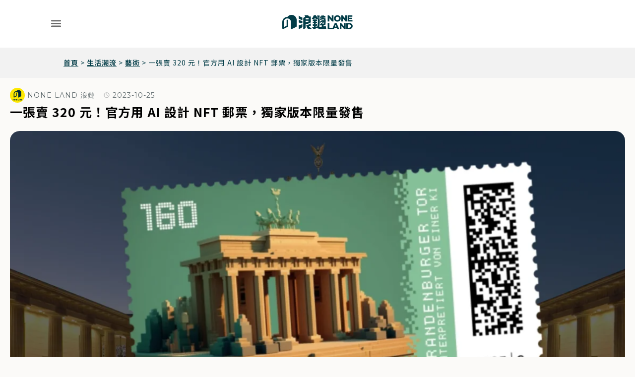

--- FILE ---
content_type: text/html; charset=UTF-8
request_url: https://none.land/deutsche-post-launches-nft-stamp-on-polygon/
body_size: 32571
content:
<!doctype html>
<html lang="zh-TW">
<head>
	<meta charset="UTF-8">
	<meta name="viewport" content="width=device-width, initial-scale=1">
	<link rel="profile" href="https://gmpg.org/xfn/11">
	<meta name='robots' content='index, follow, max-image-preview:large, max-snippet:-1, max-video-preview:-1' />

	<!-- This site is optimized with the Yoast SEO Premium plugin v21.7 (Yoast SEO v24.4) - https://yoast.com/wordpress/plugins/seo/ -->
	<title>一張賣 320 元！官方用 AI 設計 NFT 郵票，獨家版本限量發售 | 浪鏈</title><link rel="preload" data-rocket-preload as="style" href="https://fonts.googleapis.com/css?family=Noto%20Sans%20TC%3A100%2C100italic%2C200%2C200italic%2C300%2C300italic%2C400%2C400italic%2C500%2C500italic%2C600%2C600italic%2C700%2C700italic%2C800%2C800italic%2C900%2C900italic%7CMontserrat%3A100%2C100italic%2C200%2C200italic%2C300%2C300italic%2C400%2C400italic%2C500%2C500italic%2C600%2C600italic%2C700%2C700italic%2C800%2C800italic%2C900%2C900italic&#038;display=swap" /><link rel="stylesheet" href="https://fonts.googleapis.com/css?family=Noto%20Sans%20TC%3A100%2C100italic%2C200%2C200italic%2C300%2C300italic%2C400%2C400italic%2C500%2C500italic%2C600%2C600italic%2C700%2C700italic%2C800%2C800italic%2C900%2C900italic%7CMontserrat%3A100%2C100italic%2C200%2C200italic%2C300%2C300italic%2C400%2C400italic%2C500%2C500italic%2C600%2C600italic%2C700%2C700italic%2C800%2C800italic%2C900%2C900italic&#038;display=swap" media="print" onload="this.media='all'" /><noscript><link rel="stylesheet" href="https://fonts.googleapis.com/css?family=Noto%20Sans%20TC%3A100%2C100italic%2C200%2C200italic%2C300%2C300italic%2C400%2C400italic%2C500%2C500italic%2C600%2C600italic%2C700%2C700italic%2C800%2C800italic%2C900%2C900italic%7CMontserrat%3A100%2C100italic%2C200%2C200italic%2C300%2C300italic%2C400%2C400italic%2C500%2C500italic%2C600%2C600italic%2C700%2C700italic%2C800%2C800italic%2C900%2C900italic&#038;display=swap" /></noscript>
	<meta name="description" content="德國國家郵政機構 德國郵政 （Deutsche Post）於近期推出了全新的郵票系列名為「Historic Buildings（歷史建築）」。而與以往大相逕庭的是，這次推出的郵票不僅只有實體、還加碼推出了史無前例的數位 NFT 收藏郵票，希望用 Web3" />
	<link rel="canonical" href="https://none.land/deutsche-post-launches-nft-stamp-on-polygon/" />
	<meta property="og:locale" content="zh_TW" />
	<meta property="og:type" content="article" />
	<meta property="og:title" content="一張賣 320 元！官方用 AI 設計 NFT 郵票，獨家版本限量發售" />
	<meta property="og:description" content="德國國家郵政機構 德國郵政 （Deutsche Post）於近期推出了全新的郵票系列名為「Historic Buildings（歷史建築）」。而與以往大相逕庭的是，這次推出的郵票不僅只有實體、還加碼推出了史無前例的數位 NFT 收藏郵票，希望用 Web3" />
	<meta property="og:url" content="https://none.land/deutsche-post-launches-nft-stamp-on-polygon/" />
	<meta property="og:site_name" content="NONE LAND 浪鏈" />
	<meta property="article:publisher" content="https://www.facebook.com/noneland.official/" />
	<meta property="article:published_time" content="2023-10-25T09:36:41+00:00" />
	<meta property="og:image" content="https://i0.wp.com/none.land/wp-content/uploads/螢幕擷取畫面-238.png" />
	<meta property="og:image:width" content="1327" />
	<meta property="og:image:height" content="666" />
	<meta property="og:image:type" content="image/png" />
	<meta name="author" content="NONE LAND 浪鏈" />
	<meta name="twitter:card" content="summary_large_image" />
	<meta name="twitter:creator" content="@noneland_media" />
	<meta name="twitter:site" content="@noneland_media" />
	<meta name="twitter:label1" content="作者:" />
	<meta name="twitter:data1" content="NONE LAND 浪鏈" />
	<meta name="twitter:label2" content="預估閱讀時間" />
	<meta name="twitter:data2" content="1 分鐘" />
	<script type="application/ld+json" class="yoast-schema-graph">{"@context":"https://schema.org","@graph":[{"@type":"Article","@id":"https://none.land/deutsche-post-launches-nft-stamp-on-polygon/#article","isPartOf":{"@id":"https://none.land/deutsche-post-launches-nft-stamp-on-polygon/"},"author":{"name":"NONE LAND 浪鏈","@id":"https://none.land/#/schema/person/f29a784054497db58e48f93e67e88e84"},"headline":"一張賣 320 元！官方用 AI 設計 NFT 郵票，獨家版本限量發售","datePublished":"2023-10-25T09:36:41+00:00","mainEntityOfPage":{"@id":"https://none.land/deutsche-post-launches-nft-stamp-on-polygon/"},"wordCount":31,"publisher":{"@id":"https://none.land/#organization"},"image":{"@id":"https://none.land/deutsche-post-launches-nft-stamp-on-polygon/#primaryimage"},"thumbnailUrl":"https://i0.wp.com/none.land/wp-content/uploads/螢幕擷取畫面-238.png","keywords":["NFT"],"articleSection":["藝術"],"inLanguage":"zh-TW"},{"@type":"WebPage","@id":"https://none.land/deutsche-post-launches-nft-stamp-on-polygon/","url":"https://none.land/deutsche-post-launches-nft-stamp-on-polygon/","name":"一張賣 320 元！官方用 AI 設計 NFT 郵票，獨家版本限量發售 | 浪鏈","isPartOf":{"@id":"https://none.land/#website"},"primaryImageOfPage":{"@id":"https://none.land/deutsche-post-launches-nft-stamp-on-polygon/#primaryimage"},"image":{"@id":"https://none.land/deutsche-post-launches-nft-stamp-on-polygon/#primaryimage"},"thumbnailUrl":"https://i0.wp.com/none.land/wp-content/uploads/螢幕擷取畫面-238.png","datePublished":"2023-10-25T09:36:41+00:00","description":"德國國家郵政機構 德國郵政 （Deutsche Post）於近期推出了全新的郵票系列名為「Historic Buildings（歷史建築）」。而與以往大相逕庭的是，這次推出的郵票不僅只有實體、還加碼推出了史無前例的數位 NFT 收藏郵票，希望用 Web3","breadcrumb":{"@id":"https://none.land/deutsche-post-launches-nft-stamp-on-polygon/#breadcrumb"},"inLanguage":"zh-TW","potentialAction":[{"@type":"ReadAction","target":["https://none.land/deutsche-post-launches-nft-stamp-on-polygon/"]}]},{"@type":"ImageObject","inLanguage":"zh-TW","@id":"https://none.land/deutsche-post-launches-nft-stamp-on-polygon/#primaryimage","url":"https://i0.wp.com/none.land/wp-content/uploads/螢幕擷取畫面-238.png","contentUrl":"https://i0.wp.com/none.land/wp-content/uploads/螢幕擷取畫面-238.png","width":1327,"height":666,"caption":"Deutsche Post"},{"@type":"BreadcrumbList","@id":"https://none.land/deutsche-post-launches-nft-stamp-on-polygon/#breadcrumb","itemListElement":[{"@type":"ListItem","position":1,"name":"首頁","item":"https://none.land/"},{"@type":"ListItem","position":2,"name":"生活潮流","item":"https://none.land/category/style-trend/"},{"@type":"ListItem","position":3,"name":"藝術","item":"https://none.land/category/style-trend/art/"},{"@type":"ListItem","position":4,"name":"一張賣 320 元！官方用 AI 設計 NFT 郵票，獨家版本限量發售"}]},{"@type":"WebSite","@id":"https://none.land/#website","url":"https://none.land/","name":"NONE LAND 浪鏈","description":"最好玩的Web3 新世代媒體品牌","publisher":{"@id":"https://none.land/#organization"},"potentialAction":[{"@type":"SearchAction","target":{"@type":"EntryPoint","urlTemplate":"https://none.land/?s={search_term_string}"},"query-input":{"@type":"PropertyValueSpecification","valueRequired":true,"valueName":"search_term_string"}}],"inLanguage":"zh-TW"},{"@type":"Organization","@id":"https://none.land/#organization","name":"NONE LAND 浪鏈","url":"https://none.land/","logo":{"@type":"ImageObject","inLanguage":"zh-TW","@id":"https://none.land/#/schema/logo/image/","url":"https://none.land/wp-content/uploads/favicon-512x512-1.png","contentUrl":"https://none.land/wp-content/uploads/favicon-512x512-1.png","width":512,"height":512,"caption":"NONE LAND 浪鏈"},"image":{"@id":"https://none.land/#/schema/logo/image/"},"sameAs":["https://www.facebook.com/noneland.official/","https://x.com/noneland_media","https://solink.soundon.fm/NoneYap","https://www.instagram.com/noneland_official","https://www.youtube.com/@NoneLand","https://lihi2.com/GWVeV","https://www.threads.net/@noneland_official"]},{"@type":"Person","@id":"https://none.land/#/schema/person/f29a784054497db58e48f93e67e88e84","name":"NONE LAND 浪鏈","image":{"@type":"ImageObject","inLanguage":"zh-TW","@id":"https://none.land/#/schema/person/image/","url":"https://secure.gravatar.com/avatar/d618bba764f9ee404772fd9fce7e650267012ce9c984478cc3fa33a79c1916c5?s=96&d=mm&r=g","contentUrl":"https://secure.gravatar.com/avatar/d618bba764f9ee404772fd9fce7e650267012ce9c984478cc3fa33a79c1916c5?s=96&d=mm&r=g","caption":"NONE LAND 浪鏈"},"description":"NONE LAND 浪鏈是一個「最好玩」的 Web3 新世代媒體品牌。我們運用生動、多元的話題切角與傳播管道,將看似難以親近的 Web3 大小事,化作一個個好玩、好懂、好吸收的多媒體內容,讓更多人發現 Web3 的樂趣和價值,一同創造未來無限可能。","sameAs":["https://lihi2.com/8hgUl","https://www.instagram.com/noneland_official/"],"url":"https://none.land/author/medianone-land/"}]}</script>
	<!-- / Yoast SEO Premium plugin. -->


<link rel='dns-prefetch' href='//static.addtoany.com' />
<link rel='dns-prefetch' href='//www.googletagmanager.com' />
<link rel='dns-prefetch' href='//i0.wp.com' />
<link href='https://fonts.gstatic.com' crossorigin rel='preconnect' />
<link href='https://i0.wp.com' rel='preconnect' />
<link rel="alternate" type="application/rss+xml" title="訂閱《NONE LAND 浪鏈》&raquo; 資訊提供" href="https://none.land/feed/" />
<link rel="alternate" title="oEmbed (JSON)" type="application/json+oembed" href="https://none.land/wp-json/oembed/1.0/embed?url=https%3A%2F%2Fnone.land%2Fdeutsche-post-launches-nft-stamp-on-polygon%2F" />
<link rel="alternate" title="oEmbed (XML)" type="text/xml+oembed" href="https://none.land/wp-json/oembed/1.0/embed?url=https%3A%2F%2Fnone.land%2Fdeutsche-post-launches-nft-stamp-on-polygon%2F&#038;format=xml" />
<style id='wp-img-auto-sizes-contain-inline-css'>
img:is([sizes=auto i],[sizes^="auto," i]){contain-intrinsic-size:3000px 1500px}
/*# sourceURL=wp-img-auto-sizes-contain-inline-css */
</style>
<style id='wp-emoji-styles-inline-css'>

	img.wp-smiley, img.emoji {
		display: inline !important;
		border: none !important;
		box-shadow: none !important;
		height: 1em !important;
		width: 1em !important;
		margin: 0 0.07em !important;
		vertical-align: -0.1em !important;
		background: none !important;
		padding: 0 !important;
	}
/*# sourceURL=wp-emoji-styles-inline-css */
</style>
<link rel='stylesheet' id='wp-block-library-css' href='https://none.land/wp-includes/css/dist/block-library/style.min.css?ver=6.9' media='all' />
<style id='global-styles-inline-css'>
:root{--wp--preset--aspect-ratio--square: 1;--wp--preset--aspect-ratio--4-3: 4/3;--wp--preset--aspect-ratio--3-4: 3/4;--wp--preset--aspect-ratio--3-2: 3/2;--wp--preset--aspect-ratio--2-3: 2/3;--wp--preset--aspect-ratio--16-9: 16/9;--wp--preset--aspect-ratio--9-16: 9/16;--wp--preset--color--black: #000000;--wp--preset--color--cyan-bluish-gray: #abb8c3;--wp--preset--color--white: #ffffff;--wp--preset--color--pale-pink: #f78da7;--wp--preset--color--vivid-red: #cf2e2e;--wp--preset--color--luminous-vivid-orange: #ff6900;--wp--preset--color--luminous-vivid-amber: #fcb900;--wp--preset--color--light-green-cyan: #7bdcb5;--wp--preset--color--vivid-green-cyan: #00d084;--wp--preset--color--pale-cyan-blue: #8ed1fc;--wp--preset--color--vivid-cyan-blue: #0693e3;--wp--preset--color--vivid-purple: #9b51e0;--wp--preset--gradient--vivid-cyan-blue-to-vivid-purple: linear-gradient(135deg,rgb(6,147,227) 0%,rgb(155,81,224) 100%);--wp--preset--gradient--light-green-cyan-to-vivid-green-cyan: linear-gradient(135deg,rgb(122,220,180) 0%,rgb(0,208,130) 100%);--wp--preset--gradient--luminous-vivid-amber-to-luminous-vivid-orange: linear-gradient(135deg,rgb(252,185,0) 0%,rgb(255,105,0) 100%);--wp--preset--gradient--luminous-vivid-orange-to-vivid-red: linear-gradient(135deg,rgb(255,105,0) 0%,rgb(207,46,46) 100%);--wp--preset--gradient--very-light-gray-to-cyan-bluish-gray: linear-gradient(135deg,rgb(238,238,238) 0%,rgb(169,184,195) 100%);--wp--preset--gradient--cool-to-warm-spectrum: linear-gradient(135deg,rgb(74,234,220) 0%,rgb(151,120,209) 20%,rgb(207,42,186) 40%,rgb(238,44,130) 60%,rgb(251,105,98) 80%,rgb(254,248,76) 100%);--wp--preset--gradient--blush-light-purple: linear-gradient(135deg,rgb(255,206,236) 0%,rgb(152,150,240) 100%);--wp--preset--gradient--blush-bordeaux: linear-gradient(135deg,rgb(254,205,165) 0%,rgb(254,45,45) 50%,rgb(107,0,62) 100%);--wp--preset--gradient--luminous-dusk: linear-gradient(135deg,rgb(255,203,112) 0%,rgb(199,81,192) 50%,rgb(65,88,208) 100%);--wp--preset--gradient--pale-ocean: linear-gradient(135deg,rgb(255,245,203) 0%,rgb(182,227,212) 50%,rgb(51,167,181) 100%);--wp--preset--gradient--electric-grass: linear-gradient(135deg,rgb(202,248,128) 0%,rgb(113,206,126) 100%);--wp--preset--gradient--midnight: linear-gradient(135deg,rgb(2,3,129) 0%,rgb(40,116,252) 100%);--wp--preset--font-size--small: 13px;--wp--preset--font-size--medium: 20px;--wp--preset--font-size--large: 36px;--wp--preset--font-size--x-large: 42px;--wp--preset--spacing--20: 0.44rem;--wp--preset--spacing--30: 0.67rem;--wp--preset--spacing--40: 1rem;--wp--preset--spacing--50: 1.5rem;--wp--preset--spacing--60: 2.25rem;--wp--preset--spacing--70: 3.38rem;--wp--preset--spacing--80: 5.06rem;--wp--preset--shadow--natural: 6px 6px 9px rgba(0, 0, 0, 0.2);--wp--preset--shadow--deep: 12px 12px 50px rgba(0, 0, 0, 0.4);--wp--preset--shadow--sharp: 6px 6px 0px rgba(0, 0, 0, 0.2);--wp--preset--shadow--outlined: 6px 6px 0px -3px rgb(255, 255, 255), 6px 6px rgb(0, 0, 0);--wp--preset--shadow--crisp: 6px 6px 0px rgb(0, 0, 0);}:root { --wp--style--global--content-size: 800px;--wp--style--global--wide-size: 1200px; }:where(body) { margin: 0; }.wp-site-blocks > .alignleft { float: left; margin-right: 2em; }.wp-site-blocks > .alignright { float: right; margin-left: 2em; }.wp-site-blocks > .aligncenter { justify-content: center; margin-left: auto; margin-right: auto; }:where(.wp-site-blocks) > * { margin-block-start: 24px; margin-block-end: 0; }:where(.wp-site-blocks) > :first-child { margin-block-start: 0; }:where(.wp-site-blocks) > :last-child { margin-block-end: 0; }:root { --wp--style--block-gap: 24px; }:root :where(.is-layout-flow) > :first-child{margin-block-start: 0;}:root :where(.is-layout-flow) > :last-child{margin-block-end: 0;}:root :where(.is-layout-flow) > *{margin-block-start: 24px;margin-block-end: 0;}:root :where(.is-layout-constrained) > :first-child{margin-block-start: 0;}:root :where(.is-layout-constrained) > :last-child{margin-block-end: 0;}:root :where(.is-layout-constrained) > *{margin-block-start: 24px;margin-block-end: 0;}:root :where(.is-layout-flex){gap: 24px;}:root :where(.is-layout-grid){gap: 24px;}.is-layout-flow > .alignleft{float: left;margin-inline-start: 0;margin-inline-end: 2em;}.is-layout-flow > .alignright{float: right;margin-inline-start: 2em;margin-inline-end: 0;}.is-layout-flow > .aligncenter{margin-left: auto !important;margin-right: auto !important;}.is-layout-constrained > .alignleft{float: left;margin-inline-start: 0;margin-inline-end: 2em;}.is-layout-constrained > .alignright{float: right;margin-inline-start: 2em;margin-inline-end: 0;}.is-layout-constrained > .aligncenter{margin-left: auto !important;margin-right: auto !important;}.is-layout-constrained > :where(:not(.alignleft):not(.alignright):not(.alignfull)){max-width: var(--wp--style--global--content-size);margin-left: auto !important;margin-right: auto !important;}.is-layout-constrained > .alignwide{max-width: var(--wp--style--global--wide-size);}body .is-layout-flex{display: flex;}.is-layout-flex{flex-wrap: wrap;align-items: center;}.is-layout-flex > :is(*, div){margin: 0;}body .is-layout-grid{display: grid;}.is-layout-grid > :is(*, div){margin: 0;}body{padding-top: 0px;padding-right: 0px;padding-bottom: 0px;padding-left: 0px;}a:where(:not(.wp-element-button)){text-decoration: underline;}:root :where(.wp-element-button, .wp-block-button__link){background-color: #32373c;border-width: 0;color: #fff;font-family: inherit;font-size: inherit;font-style: inherit;font-weight: inherit;letter-spacing: inherit;line-height: inherit;padding-top: calc(0.667em + 2px);padding-right: calc(1.333em + 2px);padding-bottom: calc(0.667em + 2px);padding-left: calc(1.333em + 2px);text-decoration: none;text-transform: inherit;}.has-black-color{color: var(--wp--preset--color--black) !important;}.has-cyan-bluish-gray-color{color: var(--wp--preset--color--cyan-bluish-gray) !important;}.has-white-color{color: var(--wp--preset--color--white) !important;}.has-pale-pink-color{color: var(--wp--preset--color--pale-pink) !important;}.has-vivid-red-color{color: var(--wp--preset--color--vivid-red) !important;}.has-luminous-vivid-orange-color{color: var(--wp--preset--color--luminous-vivid-orange) !important;}.has-luminous-vivid-amber-color{color: var(--wp--preset--color--luminous-vivid-amber) !important;}.has-light-green-cyan-color{color: var(--wp--preset--color--light-green-cyan) !important;}.has-vivid-green-cyan-color{color: var(--wp--preset--color--vivid-green-cyan) !important;}.has-pale-cyan-blue-color{color: var(--wp--preset--color--pale-cyan-blue) !important;}.has-vivid-cyan-blue-color{color: var(--wp--preset--color--vivid-cyan-blue) !important;}.has-vivid-purple-color{color: var(--wp--preset--color--vivid-purple) !important;}.has-black-background-color{background-color: var(--wp--preset--color--black) !important;}.has-cyan-bluish-gray-background-color{background-color: var(--wp--preset--color--cyan-bluish-gray) !important;}.has-white-background-color{background-color: var(--wp--preset--color--white) !important;}.has-pale-pink-background-color{background-color: var(--wp--preset--color--pale-pink) !important;}.has-vivid-red-background-color{background-color: var(--wp--preset--color--vivid-red) !important;}.has-luminous-vivid-orange-background-color{background-color: var(--wp--preset--color--luminous-vivid-orange) !important;}.has-luminous-vivid-amber-background-color{background-color: var(--wp--preset--color--luminous-vivid-amber) !important;}.has-light-green-cyan-background-color{background-color: var(--wp--preset--color--light-green-cyan) !important;}.has-vivid-green-cyan-background-color{background-color: var(--wp--preset--color--vivid-green-cyan) !important;}.has-pale-cyan-blue-background-color{background-color: var(--wp--preset--color--pale-cyan-blue) !important;}.has-vivid-cyan-blue-background-color{background-color: var(--wp--preset--color--vivid-cyan-blue) !important;}.has-vivid-purple-background-color{background-color: var(--wp--preset--color--vivid-purple) !important;}.has-black-border-color{border-color: var(--wp--preset--color--black) !important;}.has-cyan-bluish-gray-border-color{border-color: var(--wp--preset--color--cyan-bluish-gray) !important;}.has-white-border-color{border-color: var(--wp--preset--color--white) !important;}.has-pale-pink-border-color{border-color: var(--wp--preset--color--pale-pink) !important;}.has-vivid-red-border-color{border-color: var(--wp--preset--color--vivid-red) !important;}.has-luminous-vivid-orange-border-color{border-color: var(--wp--preset--color--luminous-vivid-orange) !important;}.has-luminous-vivid-amber-border-color{border-color: var(--wp--preset--color--luminous-vivid-amber) !important;}.has-light-green-cyan-border-color{border-color: var(--wp--preset--color--light-green-cyan) !important;}.has-vivid-green-cyan-border-color{border-color: var(--wp--preset--color--vivid-green-cyan) !important;}.has-pale-cyan-blue-border-color{border-color: var(--wp--preset--color--pale-cyan-blue) !important;}.has-vivid-cyan-blue-border-color{border-color: var(--wp--preset--color--vivid-cyan-blue) !important;}.has-vivid-purple-border-color{border-color: var(--wp--preset--color--vivid-purple) !important;}.has-vivid-cyan-blue-to-vivid-purple-gradient-background{background: var(--wp--preset--gradient--vivid-cyan-blue-to-vivid-purple) !important;}.has-light-green-cyan-to-vivid-green-cyan-gradient-background{background: var(--wp--preset--gradient--light-green-cyan-to-vivid-green-cyan) !important;}.has-luminous-vivid-amber-to-luminous-vivid-orange-gradient-background{background: var(--wp--preset--gradient--luminous-vivid-amber-to-luminous-vivid-orange) !important;}.has-luminous-vivid-orange-to-vivid-red-gradient-background{background: var(--wp--preset--gradient--luminous-vivid-orange-to-vivid-red) !important;}.has-very-light-gray-to-cyan-bluish-gray-gradient-background{background: var(--wp--preset--gradient--very-light-gray-to-cyan-bluish-gray) !important;}.has-cool-to-warm-spectrum-gradient-background{background: var(--wp--preset--gradient--cool-to-warm-spectrum) !important;}.has-blush-light-purple-gradient-background{background: var(--wp--preset--gradient--blush-light-purple) !important;}.has-blush-bordeaux-gradient-background{background: var(--wp--preset--gradient--blush-bordeaux) !important;}.has-luminous-dusk-gradient-background{background: var(--wp--preset--gradient--luminous-dusk) !important;}.has-pale-ocean-gradient-background{background: var(--wp--preset--gradient--pale-ocean) !important;}.has-electric-grass-gradient-background{background: var(--wp--preset--gradient--electric-grass) !important;}.has-midnight-gradient-background{background: var(--wp--preset--gradient--midnight) !important;}.has-small-font-size{font-size: var(--wp--preset--font-size--small) !important;}.has-medium-font-size{font-size: var(--wp--preset--font-size--medium) !important;}.has-large-font-size{font-size: var(--wp--preset--font-size--large) !important;}.has-x-large-font-size{font-size: var(--wp--preset--font-size--x-large) !important;}
/*# sourceURL=global-styles-inline-css */
</style>

<link data-minify="1" rel='stylesheet' id='dashicons-css' href='https://none.land/wp-content/cache/min/1/wp-includes/css/dashicons.min.css?ver=1739776023' media='all' />
<link rel='stylesheet' id='post-views-counter-frontend-css' href='https://none.land/wp-content/plugins/post-views-counter/css/frontend.min.css?ver=1.5.1' media='all' />
<link rel='stylesheet' id='ez-toc-css' href='https://none.land/wp-content/plugins/easy-table-of-contents/assets/css/screen.min.css?ver=2.0.72' media='all' />
<style id='ez-toc-inline-css'>
div#ez-toc-container .ez-toc-title {font-size: 120%;}div#ez-toc-container .ez-toc-title {font-weight: 500;}div#ez-toc-container ul li {font-size: 95%;}div#ez-toc-container ul li {font-weight: 500;}div#ez-toc-container nav ul ul li {font-size: 90%;}
.ez-toc-container-direction {direction: ltr;}.ez-toc-counter ul{counter-reset: item ;}.ez-toc-counter nav ul li a::before {content: counters(item, '.', decimal) '. ';display: inline-block;counter-increment: item;flex-grow: 0;flex-shrink: 0;margin-right: .2em; float: left; }.ez-toc-widget-direction {direction: ltr;}.ez-toc-widget-container ul{counter-reset: item ;}.ez-toc-widget-container nav ul li a::before {content: counters(item, '.', decimal) '. ';display: inline-block;counter-increment: item;flex-grow: 0;flex-shrink: 0;margin-right: .2em; float: left; }
/*# sourceURL=ez-toc-inline-css */
</style>
<link rel='stylesheet' id='hello-elementor-css' href='https://none.land/wp-content/themes/hello-elementor/style.min.css?ver=3.3.0' media='all' />
<link rel='stylesheet' id='hello-elementor-theme-style-css' href='https://none.land/wp-content/themes/hello-elementor/theme.min.css?ver=3.3.0' media='all' />
<link rel='stylesheet' id='achang_elementor-css-css' href='https://none.land/wp-content/themes/hello-elementor-child/style.css?ver=6.9' media='all' />
<link rel='stylesheet' id='hello-elementor-header-footer-css' href='https://none.land/wp-content/themes/hello-elementor/header-footer.min.css?ver=3.3.0' media='all' />
<link rel='stylesheet' id='elementor-frontend-css' href='https://none.land/wp-content/uploads/elementor/css/custom-frontend.min.css?ver=1735279319' media='all' />
<link rel='stylesheet' id='elementor-post-10-css' href='https://none.land/wp-content/uploads/elementor/css/post-10.css?ver=1735279319' media='all' />
<link rel='stylesheet' id='widget-image-css' href='https://none.land/wp-content/plugins/elementor/assets/css/widget-image.min.css?ver=3.26.3' media='all' />
<link rel='stylesheet' id='widget-nav-menu-css' href='https://none.land/wp-content/uploads/elementor/css/custom-pro-widget-nav-menu.min.css?ver=1735279319' media='all' />
<link rel='stylesheet' id='widget-search-css' href='https://none.land/wp-content/plugins/elementor-pro/assets/css/widget-search.min.css?ver=3.26.2' media='all' />
<link rel='stylesheet' id='widget-social-icons-css' href='https://none.land/wp-content/plugins/elementor/assets/css/widget-social-icons.min.css?ver=3.26.3' media='all' />
<link rel='stylesheet' id='e-apple-webkit-css' href='https://none.land/wp-content/uploads/elementor/css/custom-apple-webkit.min.css?ver=1735279319' media='all' />
<link rel='stylesheet' id='widget-heading-css' href='https://none.land/wp-content/plugins/elementor/assets/css/widget-heading.min.css?ver=3.26.3' media='all' />
<link rel='stylesheet' id='widget-text-editor-css' href='https://none.land/wp-content/plugins/elementor/assets/css/widget-text-editor.min.css?ver=3.26.3' media='all' />
<link rel='stylesheet' id='widget-breadcrumbs-css' href='https://none.land/wp-content/plugins/elementor-pro/assets/css/widget-breadcrumbs.min.css?ver=3.26.2' media='all' />
<link rel='stylesheet' id='widget-post-info-css' href='https://none.land/wp-content/plugins/elementor-pro/assets/css/widget-post-info.min.css?ver=3.26.2' media='all' />
<link rel='stylesheet' id='widget-icon-list-css' href='https://none.land/wp-content/uploads/elementor/css/custom-widget-icon-list.min.css?ver=1735279319' media='all' />
<link rel='stylesheet' id='widget-divider-css' href='https://none.land/wp-content/plugins/elementor/assets/css/widget-divider.min.css?ver=3.26.3' media='all' />
<link rel='stylesheet' id='widget-loop-common-css' href='https://none.land/wp-content/plugins/elementor-pro/assets/css/widget-loop-common.min.css?ver=3.26.2' media='all' />
<link rel='stylesheet' id='widget-loop-grid-css' href='https://none.land/wp-content/uploads/elementor/css/custom-pro-widget-loop-grid.min.css?ver=1735279319' media='all' />
<link rel='stylesheet' id='elementor-post-14018-css' href='https://none.land/wp-content/uploads/elementor/css/post-14018.css?ver=1736842343' media='all' />
<link rel='stylesheet' id='elementor-post-14025-css' href='https://none.land/wp-content/uploads/elementor/css/post-14025.css?ver=1738636664' media='all' />
<link rel='stylesheet' id='elementor-post-14085-css' href='https://none.land/wp-content/uploads/elementor/css/post-14085.css?ver=1736840026' media='all' />
<style id='akismet-widget-style-inline-css'>

			.a-stats {
				--akismet-color-mid-green: #357b49;
				--akismet-color-white: #fff;
				--akismet-color-light-grey: #f6f7f7;

				max-width: 350px;
				width: auto;
			}

			.a-stats * {
				all: unset;
				box-sizing: border-box;
			}

			.a-stats strong {
				font-weight: 600;
			}

			.a-stats a.a-stats__link,
			.a-stats a.a-stats__link:visited,
			.a-stats a.a-stats__link:active {
				background: var(--akismet-color-mid-green);
				border: none;
				box-shadow: none;
				border-radius: 8px;
				color: var(--akismet-color-white);
				cursor: pointer;
				display: block;
				font-family: -apple-system, BlinkMacSystemFont, 'Segoe UI', 'Roboto', 'Oxygen-Sans', 'Ubuntu', 'Cantarell', 'Helvetica Neue', sans-serif;
				font-weight: 500;
				padding: 12px;
				text-align: center;
				text-decoration: none;
				transition: all 0.2s ease;
			}

			/* Extra specificity to deal with TwentyTwentyOne focus style */
			.widget .a-stats a.a-stats__link:focus {
				background: var(--akismet-color-mid-green);
				color: var(--akismet-color-white);
				text-decoration: none;
			}

			.a-stats a.a-stats__link:hover {
				filter: brightness(110%);
				box-shadow: 0 4px 12px rgba(0, 0, 0, 0.06), 0 0 2px rgba(0, 0, 0, 0.16);
			}

			.a-stats .count {
				color: var(--akismet-color-white);
				display: block;
				font-size: 1.5em;
				line-height: 1.4;
				padding: 0 13px;
				white-space: nowrap;
			}
		
/*# sourceURL=akismet-widget-style-inline-css */
</style>
<link rel='stylesheet' id='addtoany-css' href='https://none.land/wp-content/plugins/add-to-any/addtoany.min.css?ver=1.16' media='all' />

<link rel="preconnect" href="https://fonts.gstatic.com/" crossorigin><script id="addtoany-core-js-before">
window.a2a_config=window.a2a_config||{};a2a_config.callbacks=[];a2a_config.overlays=[];a2a_config.templates={};a2a_localize = {
	Share: "分享",
	Save: "儲存",
	Subscribe: "訂閱",
	Email: "電子郵件",
	Bookmark: "書籤",
	ShowAll: "顯示全部",
	ShowLess: "顯示較少",
	FindServices: "尋找服務",
	FindAnyServiceToAddTo: "立即尋找想要新增的服務",
	PoweredBy: "開發團隊:",
	ShareViaEmail: "透過電子郵件分享",
	SubscribeViaEmail: "透過電子郵件訂閱",
	BookmarkInYourBrowser: "在瀏覽器中加入書籤",
	BookmarkInstructions: "按下 Ctrl+D 或 \u2318+D 將這個頁面加入書籤",
	AddToYourFavorites: "新增至 [我的最愛]",
	SendFromWebOrProgram: "透過任何電子郵件地址或電子郵件程式傳送",
	EmailProgram: "電子郵件程式",
	More: "進一步了解...",
	ThanksForSharing: "感謝分享！",
	ThanksForFollowing: "感謝追蹤！"
};


//# sourceURL=addtoany-core-js-before
</script>
<script defer src="https://static.addtoany.com/menu/page.js" id="addtoany-core-js"></script>
<script src="https://none.land/wp-includes/js/jquery/jquery.min.js?ver=3.7.1" id="jquery-core-js"></script>
<script src="https://none.land/wp-includes/js/jquery/jquery-migrate.min.js?ver=3.4.1" id="jquery-migrate-js"></script>
<script defer src="https://none.land/wp-content/plugins/add-to-any/addtoany.min.js?ver=1.1" id="addtoany-jquery-js"></script>

<!-- Google tag (gtag.js) snippet added by Site Kit -->

<!-- Google Analytics snippet added by Site Kit -->
<script src="https://www.googletagmanager.com/gtag/js?id=GT-W6NJBH2" id="google_gtagjs-js" async></script>
<script id="google_gtagjs-js-after">
window.dataLayer = window.dataLayer || [];function gtag(){dataLayer.push(arguments);}
gtag("set","linker",{"domains":["none.land"]});
gtag("js", new Date());
gtag("set", "developer_id.dZTNiMT", true);
gtag("config", "GT-W6NJBH2");
//# sourceURL=google_gtagjs-js-after
</script>

<!-- End Google tag (gtag.js) snippet added by Site Kit -->
<link rel="https://api.w.org/" href="https://none.land/wp-json/" /><link rel="alternate" title="JSON" type="application/json" href="https://none.land/wp-json/wp/v2/posts/6155" /><link rel="EditURI" type="application/rsd+xml" title="RSD" href="https://none.land/xmlrpc.php?rsd" />
<meta name="generator" content="WordPress 6.9" />
<link rel='shortlink' href='https://none.land/?p=6155' />
<meta name="generator" content="Site Kit by Google 1.145.0" />		<script type="text/javascript">
				(function(c,l,a,r,i,t,y){
					c[a]=c[a]||function(){(c[a].q=c[a].q||[]).push(arguments)};t=l.createElement(r);t.async=1;
					t.src="https://www.clarity.ms/tag/"+i+"?ref=wordpress";y=l.getElementsByTagName(r)[0];y.parentNode.insertBefore(t,y);
				})(window, document, "clarity", "script", "m98ll8gepc");
		</script>
		<link rel="icon" type="image/png" sizes="48x48" href="https://i0.wp.com/none.land/favicon-48x48.png">
<link rel="apple-touch-icon" type="image/png" sizes="167x167" href="https://i0.wp.com/none.land/favicon-167x167.png">
<script type="application/ld+json" class="noneland-schema">
{
	"@context":"https://schema.org",
	"@graph":[
		{
			"@type":"Organization",
			"@id":"https://none.land/#organization",
			"name":"NONE LAND 浪鏈",
			"sameAs":[
			"https://www.facebook.com/noneland.official/"
			],
			"email":"admin@none.land",
			"logo":{
				"@type":"ImageObject",
				"@id":"https://none.land/#logo",
				"url":"https://none.land/wp-content/uploads/img_logo.png",
				"contentUrl":"https://none.land/wp-content/uploads/img_logo.png",
				"caption":"NONE LAND 浪鏈",
				"inLanguage":"zh-TW",
				"width":"183",
				"height":"38"
			},
			"description":"NONE LAND 浪鏈是一個「最好玩」的 Web3 新世代媒體品牌。我們運用生動、多元的話題切角與傳播管道,將看似難以親近的 Web3 大小事,化作一個個好玩、好懂、好吸收的多媒體內容,讓更多人發現 Web3 的樂趣和價值,一同創造未來無限可能。"
		},
		{
			"@type":"WebSite",
			"@id":"https://none.land/#website",
			"url":"https://none.land",
			"name":"NONE LAND 浪鏈",
			"publisher":{
				"@id":"https://none.land/#organization"
			},
			"inLanguage":"zh-TW",
			"potentialAction":{
				"@type":"SearchAction",
				"target":"https://none.land/?s={search_term_string}",
				"query-input":"required name=search_term_string"
			}
		}
	]
}
</script>
<meta name="generator" content="Elementor 3.26.3; features: e_font_icon_svg, additional_custom_breakpoints; settings: css_print_method-external, google_font-enabled, font_display-swap">
<style>
.home_limit_3lines{

}
.title_line:after{
    content:'';
    display: block;
    width: 100%;
    height: 3px;
    background-color: #023C47;
    position: absolute;
    top: calc(50% + 8px)
}
	
/* home */
	.btn_arrow:after {
    content: '';
    width: 6px;
    height: 12px;
    background-image: url('https://noneland.usite.tw/wp-content/uploads/20240703143021_0_a5ae9d.svg');
    display: inline;
    background-size: cover;
    background-repeat: no-repeat;
    position: absolute;
    top: calc(50% - 6px);
    right: -20px;
    transition: 0.2s;
}

.btn_arrow {
    width: fit-content;
}

.btn_arrow:hover:after {
    right: -25px;
    transition: 0.2s;
}
	
	@media screen and (max-width: 768px){
		.elementor-location-footer .elementor-nav-menu--layout-horizontal{
				justify-content: center;
		}
	}
</style>
<script>
	document.addEventListener('DOMContentLoaded', () => {
// 		document.querySelectorAll('.slider-tabs .elementor-tab-title').forEach(tab => {
// 			tab.addEventListener('click', () => {
// 				const tabId = tab.getAttribute('data-tab');
// 				const swiperEle = document.querySelector('.elementor-tab-content[data-tab="' + tabId + '"] .swiper-container');

// 				const intervalId = setInterval(() => {
// 					if(document.querySelector('.elementor-tab-content[data-tab="' + tabId + '"]').classList.contains('elementor-active')) {
//                         clearInterval(intervalId);
//                         swiperEle.swiper.update();
// 						// const params = swiperEle.swiper.passedParams;
// 						swiperEle.swiper.slideTo(0, 0);
//                     }
// 				}, 50);
// 			}, {
// 				once: true
// 			});
// 		});
	});
</script>
<script>
	window.AchangFunctions = {
		formatDate(dateStr, options = {}, dateFormat = 'YYYY-MM-DD') {
			dateStr = dateStr.trim();
			let date = new Date(dateStr);
			if ('Invalid Date' === date.toString() && 'YYYY-MM-DD' !== dateFormat) {
				dateFormat = dateFormat.toLowerCase();
				const regex = new RegExp(dateFormat.replace(/y+/, '(?<year>[0-9]+)').replace(/m+/, '(?<month>\[0-9]+)').replace(/d+/g, '(?<day>[0-9]+)'));
				dateStr = dateStr.match(regex).groups;
				dateStr = dateStr.year + '-' + dateStr.month + '-' + dateStr.day;

				date = new Date(dateStr);
			}

			const defaultOptions = { year: 'numeric', month: 'short', day: 'numeric' };
			options = { ...defaultOptions, ...options };
			const formatter = new Intl.DateTimeFormat('en-US', options);

			return formatter.format(date);
		},
		getMonthShort(month) {
			month = parseInt(month.trim(), 10);
			let monthNames = ["Jan", "Feb", "Mar", "Apr", "May", "Jun", "Jul", "Aug", "Sep", "Oct", "Nov", "Dec"];
			let monthName = monthNames[month-1];

			return monthName;
		}
	};

	document.addEventListener('DOMContentLoaded', () => {
		// 首頁
		document.querySelectorAll('.format-date time').forEach(dd => dd.innerHTML = AchangFunctions.formatDate(dd.innerHTML));
		// 近期活動
		document.querySelectorAll('.event-date .elementor-icon-list-item:first-child .elementor-icon-list-text').forEach(dd => dd.innerHTML = AchangFunctions.formatDate(dd.innerHTML, {}, 'dd/mm/yyyy'));
		document.querySelectorAll('.event_m time').forEach(dd => dd.innerHTML = AchangFunctions.getMonthShort(dd.innerHTML));
	});
</script>

<style>
	.elementor-location-header .elementor-sticky.elementor-sticky--active{
		border-bottom: 0;
		z-index: 1000;
	}
	.custom_sticky>div{
		position: absolute;
		left: unset;
		width: 100%;
		top: 0;
	}
	.custom_sticky>.sticky-bottom>.e-child{
		position: fixed!important;
		bottom: 0;
		left: auto!important;
		width: 100%;
		top: auto!important;
		bottom: 20px;
	}
	.custom_sticky>.sticky-bottom>.e-child.relative{
		position: absolute !important;
		bottom: 0;
	}
	.custom_sticky>.sticky-top>.e-child{
		position: sticky!important;
		top: 20px;
		left: auto!important;
		width: 100%;
	}
</style>
<script>
	document.addEventListener('DOMContentLoaded', () => {
		if(window.innerWidth > 767){
			custom_sticky({
				sidebarSelector: '#postright',
				navSelector: '.elementor-location-header',
				footerSelector: '#postdown,.elementor-location-footer',
				stickyTo: 'top',
				topMargin: 20,
			});
		}

		function custom_sticky(configs = {}){
			const defaultConfigs = {
				sidebarSelector: '.sidebar',
				navSelector: '.elementor-location-header>font>.e-con:not([style*="hidden"])',
				footerSelector: '.elementor-location-footer',
				topMargin: 20,
				bottomMargins: {
					"home": 110,
					"single-post": 140,
					"default": 124,
					"archive": 0,
				},
				stickyTo: 'bottom', // bottom or top
			};

			configs = Object.assign(defaultConfigs, configs);

			// 建立一個 wrapper 並賦予高度，作為 sidebar sticky 的基準
			const sidebar = document.querySelector(configs.sidebarSelector);

			if(sidebar){
			    const wrapper = document.createElement('div');
				wrapper.innerHTML = sidebar.innerHTML;
				sidebar.replaceChildren(wrapper);

				switch(configs.stickyTo){
					case 'top':
						wrapper.classList.add('sticky-top');
						break;
					default:
						wrapper.classList.add('sticky-bottom');
				}

				let bottomMargin = configs.bottomMargins['default'];
				document.body.classList.forEach(cls => {
					if(Object.keys(configs.bottomMargins).includes(cls)){
						bottomMargin = configs.bottomMargins[cls];
					}
				});
				
				window.addEventListener('scroll', e => {
					const contentHeight = wrapper.firstElementChild.clientHeight;

					const nav = document.querySelector(configs.navSelector);
					const topHeight = nav.offsetHeight + nav.offsetTop;

					const footer = document.querySelector(configs.footerSelector);
					
					const rect = sidebar.getBoundingClientRect();
					
					switch(configs.stickyTo){
						case 'top':
							if((rect.y - topHeight - configs.topMargin) < 0){
								sidebar.classList.add('custom_sticky');

								const wrapperHeight = footer.offsetTop - offSet(sidebar).top - bottomMargin;
								wrapper.style.height = `${wrapperHeight}px`;

								wrapper.firstElementChild.style.top = `${topHeight + configs.topMargin}px`;
							}else{
								sidebar.classList.remove('custom_sticky');
								wrapper.firstElementChild.style.top = `0`;
							}
							break;
						default:
							if(rect.y + (contentHeight - window.innerHeight + topHeight + 20) < topHeight + configs.topMargin){
								sidebar.classList.add('custom_sticky');

								const wrapperHeight = footer.offsetTop - offSet(sidebar).top - bottomMargin;
								wrapper.style.height = `${wrapperHeight}px`;

								if(window.innerHeight - 20 >= wrapper.getBoundingClientRect().bottom){
									wrapper.firstElementChild.classList.add('relative');
								}else{
									wrapper.firstElementChild.classList.remove('relative');
								}
							}else{
								sidebar.classList.remove('custom_sticky');
								wrapper.style.height = `auto`;
							}
					}
				});
			}
		}

		function offSet(curEle) {
			var totalLeft = null;
			var totalTop = null;
			var par = curEle.offsetParent;
			totalLeft += curEle.offsetLeft;
			totalTop += curEle.offsetTop;
			while (par){
				if (navigator.userAgent.indexOf("MSIE 8.0") === -1){
					totalTop += par.clientTop;
					totalLeft += par.clientLeft;
				}
				totalTop += par.offsetTop;
				totalLeft += par.offsetLeft;
				par = par.offsetParent;
			}
			return {left: totalLeft,top: totalTop};
		}

	})
</script>

<script>
    window.onload = function() {
      const images = document.querySelectorAll('img');
      images.forEach(img => {
        img.removeAttribute('title');
      });
    };
  </script>
			<style>
				.e-con.e-parent:nth-of-type(n+4):not(.e-lazyloaded):not(.e-no-lazyload),
				.e-con.e-parent:nth-of-type(n+4):not(.e-lazyloaded):not(.e-no-lazyload) * {
					background-image: none !important;
				}
				@media screen and (max-height: 1024px) {
					.e-con.e-parent:nth-of-type(n+3):not(.e-lazyloaded):not(.e-no-lazyload),
					.e-con.e-parent:nth-of-type(n+3):not(.e-lazyloaded):not(.e-no-lazyload) * {
						background-image: none !important;
					}
				}
				@media screen and (max-height: 640px) {
					.e-con.e-parent:nth-of-type(n+2):not(.e-lazyloaded):not(.e-no-lazyload),
					.e-con.e-parent:nth-of-type(n+2):not(.e-lazyloaded):not(.e-no-lazyload) * {
						background-image: none !important;
					}
				}
			</style>
			<link rel="icon" href="https://i0.wp.com/none.land/wp-content/uploads/favicon-300x300-1.png" sizes="32x32" />
<link rel="icon" href="https://i0.wp.com/none.land/wp-content/uploads/favicon-300x300-1.png" sizes="192x192" />
<link rel="apple-touch-icon" href="https://i0.wp.com/none.land/wp-content/uploads/favicon-300x300-1.png" />
<meta name="msapplication-TileImage" content="https://i0.wp.com/none.land/wp-content/uploads/favicon-300x300-1.png" />
		<style id="wp-custom-css">
			#noneland-head-menu a.elementor-item.elementor-item-active {
    margin-inline-end: 0;
}

.sidebar_featured_articles .e-loop-nothing-found-message {
    display: none;
}		</style>
		<link rel='stylesheet' id='elementor-post-15671-css' href='https://none.land/wp-content/uploads/elementor/css/post-15671.css?ver=1755672856' media='all' />
<link data-minify="1" rel='stylesheet' id='swiper-css' href='https://none.land/wp-content/cache/min/1/wp-content/plugins/elementor/assets/lib/swiper/v8/css/swiper.min.css?ver=1739776023' media='all' />
<link rel='stylesheet' id='e-swiper-css' href='https://none.land/wp-content/plugins/elementor/assets/css/conditionals/e-swiper.min.css?ver=3.26.3' media='all' />
<link rel='stylesheet' id='widget-media-carousel-css' href='https://none.land/wp-content/plugins/elementor-pro/assets/css/widget-media-carousel.min.css?ver=3.26.2' media='all' />
<link rel='stylesheet' id='widget-carousel-module-base-css' href='https://none.land/wp-content/plugins/elementor-pro/assets/css/widget-carousel-module-base.min.css?ver=3.26.2' media='all' />
<link rel='stylesheet' id='e-animation-fadeInUp-css' href='https://none.land/wp-content/plugins/elementor/assets/lib/animations/styles/fadeInUp.min.css?ver=3.26.3' media='all' />
<link rel='stylesheet' id='e-sticky-css' href='https://none.land/wp-content/plugins/elementor-pro/assets/css/modules/sticky.min.css?ver=3.26.2' media='all' />
<meta name="generator" content="WP Rocket 3.18.1.4" data-wpr-features="wpr_minify_js wpr_minify_css wpr_cdn wpr_desktop wpr_preload_links" /></head>
<body class="wp-singular post-template-default single single-post postid-6155 single-format-standard wp-custom-logo wp-embed-responsive wp-theme-hello-elementor wp-child-theme-hello-elementor-child theme-default elementor-default elementor-kit-10 elementor-page-14085">


<a class="skip-link screen-reader-text" href="#content">跳至主要內容</a>

		<div data-rocket-location-hash="d76481bf909154376607fe3e4fdcf197" data-elementor-type="header" data-elementor-id="14018" class="elementor elementor-14018 elementor-location-header" data-elementor-post-type="elementor_library">
			<header class="elementor-element elementor-element-35f50d9e e-con-full elementor-hidden-mobile elementor-hidden-tablet e-flex e-con e-parent" data-id="35f50d9e" data-element_type="container" data-settings="{&quot;background_background&quot;:&quot;classic&quot;,&quot;sticky&quot;:&quot;top&quot;,&quot;sticky_on&quot;:[&quot;desktop&quot;,&quot;tablet&quot;,&quot;mobile&quot;],&quot;sticky_offset&quot;:0,&quot;sticky_effects_offset&quot;:0,&quot;sticky_anchor_link_offset&quot;:0}">
		<div data-rocket-location-hash="c51314c122a421625d8fa39c5a618689" class="elementor-element elementor-element-3ef2d072 e-con-full e-flex e-con e-child" data-id="3ef2d072" data-element_type="container">
				<div class="elementor-element elementor-element-55d2dea5 elementor-widget elementor-widget-theme-site-logo elementor-widget-image" data-id="55d2dea5" data-element_type="widget" data-widget_type="theme-site-logo.default">
				<div class="elementor-widget-container">
											<a href="https://none.land">
			<img width="183" height="38" src="https://none.land/wp-content/uploads/img_logo.svg" class="attachment-full size-full wp-image-7769" alt="" />				</a>
											</div>
				</div>
				</div>
		<div data-rocket-location-hash="8afe58f80152d1768759c620decf7472" class="elementor-element elementor-element-60db899b e-con-full e-flex e-con e-child" data-id="60db899b" data-element_type="container">
				<div class="elementor-element elementor-element-412a80ec elementor-nav-menu__align-end elementor-nav-menu--stretch menu elementor-nav-menu--dropdown-tablet elementor-nav-menu__text-align-aside elementor-nav-menu--toggle elementor-nav-menu--burger elementor-widget elementor-widget-nav-menu" data-id="412a80ec" data-element_type="widget" id="noneland-head-menu" data-settings="{&quot;full_width&quot;:&quot;stretch&quot;,&quot;submenu_icon&quot;:{&quot;value&quot;:&quot;&lt;i class=\&quot;\&quot;&gt;&lt;\/i&gt;&quot;,&quot;library&quot;:&quot;&quot;},&quot;layout&quot;:&quot;horizontal&quot;,&quot;toggle&quot;:&quot;burger&quot;}" data-widget_type="nav-menu.default">
				<div class="elementor-widget-container">
								<nav aria-label="選單" class="elementor-nav-menu--main elementor-nav-menu__container elementor-nav-menu--layout-horizontal e--pointer-none">
				<ul id="menu-1-412a80ec" class="elementor-nav-menu"><li class="menu-item menu-item-type-post_type menu-item-object-page menu-item-has-children menu-item-15516"><a href="https://none.land/%e6%96%b0%e6%89%8b%e5%ad%b8%e5%a0%82/" class="elementor-item">新手學堂</a>
<ul class="sub-menu elementor-nav-menu--dropdown">
	<li class="menu-item menu-item-type-taxonomy menu-item-object-category menu-item-441"><a href="https://none.land/category/none-land-wiki/blockchain-technology/" class="elementor-sub-item">區塊鏈</a></li>
	<li class="menu-item menu-item-type-taxonomy menu-item-object-category menu-item-438"><a href="https://none.land/category/none-land-wiki/cryptocurrency/" class="elementor-sub-item">加密貨幣</a></li>
	<li class="menu-item menu-item-type-taxonomy menu-item-object-category menu-item-3037"><a href="https://none.land/category/none-land-wiki/gamefi/" class="elementor-sub-item">GameFi</a></li>
	<li class="menu-item menu-item-type-taxonomy menu-item-object-category menu-item-440"><a href="https://none.land/category/none-land-wiki/nft/" class="elementor-sub-item">NFT</a></li>
	<li class="menu-item menu-item-type-taxonomy menu-item-object-category menu-item-439"><a href="https://none.land/category/none-land-wiki/defi/" class="elementor-sub-item">DeFi</a></li>
	<li class="menu-item menu-item-type-taxonomy menu-item-object-category menu-item-437"><a href="https://none.land/category/none-land-wiki/finance/" class="elementor-sub-item">進階投資知識</a></li>
</ul>
</li>
<li class="menu-item menu-item-type-taxonomy menu-item-object-category menu-item-12855"><a href="https://none.land/category/how-to-make-money-in-web3/" class="elementor-item">撿錢指南</a></li>
<li class="menu-item menu-item-type-post_type menu-item-object-page menu-item-has-children menu-item-15515"><a href="https://none.land/%e4%b8%bb%e9%a1%8c%e4%bc%81%e5%8a%83/" class="elementor-item">主題企劃</a>
<ul class="sub-menu elementor-nav-menu--dropdown">
	<li class="menu-item menu-item-type-taxonomy menu-item-object-category menu-item-15987"><a href="https://none.land/category/feature-report/what-to-do-in-the-bull-run/" class="elementor-sub-item">牛市新手教戰守則</a></li>
	<li class="menu-item menu-item-type-taxonomy menu-item-object-category menu-item-13307"><a href="https://none.land/category/feature-report/technical-analysis-lessson-for-crypto-junior/" class="elementor-sub-item">新手也懂的技術分析</a></li>
	<li class="menu-item menu-item-type-taxonomy menu-item-object-category menu-item-12742"><a href="https://none.land/category/feature-report/university-students-can-invest/" class="elementor-sub-item">會投資的才叫大學生</a></li>
	<li class="menu-item menu-item-type-taxonomy menu-item-object-category menu-item-3031"><a href="https://none.land/category/feature-report/interview/" class="elementor-sub-item">NONE Talk 人物訪談</a></li>
	<li class="menu-item menu-item-type-taxonomy menu-item-object-category menu-item-443"><a href="https://none.land/category/feature-report/taiwan-blockchain-industry-report/" class="elementor-sub-item">台灣區塊鏈產業關鍵報告</a></li>
</ul>
</li>
<li class="menu-item menu-item-type-taxonomy menu-item-object-category menu-item-has-children menu-item-444"><a href="https://none.land/category/trend/" class="elementor-item">即時新訊</a>
<ul class="sub-menu elementor-nav-menu--dropdown">
	<li class="menu-item menu-item-type-taxonomy menu-item-object-category menu-item-16025"><a href="https://none.land/category/trend/issue/" class="elementor-sub-item">今日焦點</a></li>
</ul>
</li>
<li class="menu-item menu-item-type-taxonomy menu-item-object-category menu-item-16033"><a href="https://none.land/category/crypto-introduction/" class="elementor-item">天生我財幣有用</a></li>
</ul>			</nav>
					<div class="elementor-menu-toggle" role="button" tabindex="0" aria-label="選單切換" aria-expanded="false">
			<svg aria-hidden="true" role="presentation" class="elementor-menu-toggle__icon--open e-font-icon-svg e-eicon-menu-bar" viewBox="0 0 1000 1000" xmlns="http://www.w3.org/2000/svg"><path d="M104 333H896C929 333 958 304 958 271S929 208 896 208H104C71 208 42 237 42 271S71 333 104 333ZM104 583H896C929 583 958 554 958 521S929 458 896 458H104C71 458 42 487 42 521S71 583 104 583ZM104 833H896C929 833 958 804 958 771S929 708 896 708H104C71 708 42 737 42 771S71 833 104 833Z"></path></svg><svg aria-hidden="true" role="presentation" class="elementor-menu-toggle__icon--close e-font-icon-svg e-eicon-close" viewBox="0 0 1000 1000" xmlns="http://www.w3.org/2000/svg"><path d="M742 167L500 408 258 167C246 154 233 150 217 150 196 150 179 158 167 167 154 179 150 196 150 212 150 229 154 242 171 254L408 500 167 742C138 771 138 800 167 829 196 858 225 858 254 829L496 587 738 829C750 842 767 846 783 846 800 846 817 842 829 829 842 817 846 804 846 783 846 767 842 750 829 737L588 500 833 258C863 229 863 200 833 171 804 137 775 137 742 167Z"></path></svg>		</div>
					<nav class="elementor-nav-menu--dropdown elementor-nav-menu__container" aria-hidden="true">
				<ul id="menu-2-412a80ec" class="elementor-nav-menu"><li class="menu-item menu-item-type-post_type menu-item-object-page menu-item-has-children menu-item-15516"><a href="https://none.land/%e6%96%b0%e6%89%8b%e5%ad%b8%e5%a0%82/" class="elementor-item" tabindex="-1">新手學堂</a>
<ul class="sub-menu elementor-nav-menu--dropdown">
	<li class="menu-item menu-item-type-taxonomy menu-item-object-category menu-item-441"><a href="https://none.land/category/none-land-wiki/blockchain-technology/" class="elementor-sub-item" tabindex="-1">區塊鏈</a></li>
	<li class="menu-item menu-item-type-taxonomy menu-item-object-category menu-item-438"><a href="https://none.land/category/none-land-wiki/cryptocurrency/" class="elementor-sub-item" tabindex="-1">加密貨幣</a></li>
	<li class="menu-item menu-item-type-taxonomy menu-item-object-category menu-item-3037"><a href="https://none.land/category/none-land-wiki/gamefi/" class="elementor-sub-item" tabindex="-1">GameFi</a></li>
	<li class="menu-item menu-item-type-taxonomy menu-item-object-category menu-item-440"><a href="https://none.land/category/none-land-wiki/nft/" class="elementor-sub-item" tabindex="-1">NFT</a></li>
	<li class="menu-item menu-item-type-taxonomy menu-item-object-category menu-item-439"><a href="https://none.land/category/none-land-wiki/defi/" class="elementor-sub-item" tabindex="-1">DeFi</a></li>
	<li class="menu-item menu-item-type-taxonomy menu-item-object-category menu-item-437"><a href="https://none.land/category/none-land-wiki/finance/" class="elementor-sub-item" tabindex="-1">進階投資知識</a></li>
</ul>
</li>
<li class="menu-item menu-item-type-taxonomy menu-item-object-category menu-item-12855"><a href="https://none.land/category/how-to-make-money-in-web3/" class="elementor-item" tabindex="-1">撿錢指南</a></li>
<li class="menu-item menu-item-type-post_type menu-item-object-page menu-item-has-children menu-item-15515"><a href="https://none.land/%e4%b8%bb%e9%a1%8c%e4%bc%81%e5%8a%83/" class="elementor-item" tabindex="-1">主題企劃</a>
<ul class="sub-menu elementor-nav-menu--dropdown">
	<li class="menu-item menu-item-type-taxonomy menu-item-object-category menu-item-15987"><a href="https://none.land/category/feature-report/what-to-do-in-the-bull-run/" class="elementor-sub-item" tabindex="-1">牛市新手教戰守則</a></li>
	<li class="menu-item menu-item-type-taxonomy menu-item-object-category menu-item-13307"><a href="https://none.land/category/feature-report/technical-analysis-lessson-for-crypto-junior/" class="elementor-sub-item" tabindex="-1">新手也懂的技術分析</a></li>
	<li class="menu-item menu-item-type-taxonomy menu-item-object-category menu-item-12742"><a href="https://none.land/category/feature-report/university-students-can-invest/" class="elementor-sub-item" tabindex="-1">會投資的才叫大學生</a></li>
	<li class="menu-item menu-item-type-taxonomy menu-item-object-category menu-item-3031"><a href="https://none.land/category/feature-report/interview/" class="elementor-sub-item" tabindex="-1">NONE Talk 人物訪談</a></li>
	<li class="menu-item menu-item-type-taxonomy menu-item-object-category menu-item-443"><a href="https://none.land/category/feature-report/taiwan-blockchain-industry-report/" class="elementor-sub-item" tabindex="-1">台灣區塊鏈產業關鍵報告</a></li>
</ul>
</li>
<li class="menu-item menu-item-type-taxonomy menu-item-object-category menu-item-has-children menu-item-444"><a href="https://none.land/category/trend/" class="elementor-item" tabindex="-1">即時新訊</a>
<ul class="sub-menu elementor-nav-menu--dropdown">
	<li class="menu-item menu-item-type-taxonomy menu-item-object-category menu-item-16025"><a href="https://none.land/category/trend/issue/" class="elementor-sub-item" tabindex="-1">今日焦點</a></li>
</ul>
</li>
<li class="menu-item menu-item-type-taxonomy menu-item-object-category menu-item-16033"><a href="https://none.land/category/crypto-introduction/" class="elementor-item" tabindex="-1">天生我財幣有用</a></li>
</ul>			</nav>
						</div>
				</div>
				</div>
		<div data-rocket-location-hash="a12486c3f0864b9d38acfc6740ad9e10" class="elementor-element elementor-element-18b87e80 e-con-full e-flex e-con e-child" data-id="18b87e80" data-element_type="container">
				<div class="elementor-element elementor-element-6c4ba7bc extend-search elementor-widget elementor-widget-search" data-id="6c4ba7bc" data-element_type="widget" data-settings="{&quot;submit_trigger&quot;:&quot;both&quot;,&quot;pagination_type_options&quot;:&quot;none&quot;}" data-widget_type="search.default">
				<div class="elementor-widget-container">
							<search class="e-search hidden" role="search">
			<form class="e-search-form" action="https://none.land" method="get">

				
				<label class="e-search-label" for="search-6c4ba7bc">
					<span class="elementor-screen-only">
						搜尋					</span>
									</label>

				<div class="e-search-input-wrapper">
					<input id="search-6c4ba7bc" placeholder="開始搜尋" class="e-search-input" type="search" name="s" value="" autocomplete="off" role="combobox" aria-autocomplete="list" aria-expanded="false" aria-controls="results-6c4ba7bc" aria-haspopup="listbox">
															<output id="results-6c4ba7bc" class="e-search-results-container hide-loader" aria-live="polite" aria-atomic="true" aria-label="Results for search" tabindex="0">
						<div class="e-search-results"></div>
											</output>
									</div>
				
				
				<button class="e-search-submit  " type="submit">
					<svg aria-hidden="true" class="e-font-icon-svg e-fas-search" viewBox="0 0 512 512" xmlns="http://www.w3.org/2000/svg"><path d="M505 442.7L405.3 343c-4.5-4.5-10.6-7-17-7H372c27.6-35.3 44-79.7 44-128C416 93.1 322.9 0 208 0S0 93.1 0 208s93.1 208 208 208c48.3 0 92.7-16.4 128-44v16.3c0 6.4 2.5 12.5 7 17l99.7 99.7c9.4 9.4 24.6 9.4 33.9 0l28.3-28.3c9.4-9.4 9.4-24.6.1-34zM208 336c-70.7 0-128-57.2-128-128 0-70.7 57.2-128 128-128 70.7 0 128 57.2 128 128 0 70.7-57.2 128-128 128z"></path></svg>
					<span class="">
											</span>
				</button>
				<input type="hidden" name="e_search_props" value="6c4ba7bc-14018">
			</form>
		</search>
						</div>
				</div>
				</div>
				</header>
		<header class="elementor-element elementor-element-6f73b63b e-con-full elementor-hidden-desktop e-flex e-con e-parent" data-id="6f73b63b" data-element_type="container" data-settings="{&quot;background_background&quot;:&quot;classic&quot;,&quot;sticky&quot;:&quot;top&quot;,&quot;sticky_on&quot;:[&quot;desktop&quot;,&quot;tablet&quot;,&quot;mobile&quot;],&quot;sticky_offset&quot;:0,&quot;sticky_effects_offset&quot;:0,&quot;sticky_anchor_link_offset&quot;:0}">
		<div data-rocket-location-hash="a08526ae4fed8783b75ba8ca6e1e4205" class="elementor-element elementor-element-449bb518 e-con-full e-flex e-con e-child" data-id="449bb518" data-element_type="container">
				<div class="elementor-element elementor-element-559bbe32 elementor-nav-menu__align-start elementor-nav-menu--stretch elementor-nav-menu--dropdown-tablet elementor-nav-menu__text-align-aside elementor-nav-menu--toggle elementor-nav-menu--burger elementor-widget elementor-widget-nav-menu" data-id="559bbe32" data-element_type="widget" data-settings="{&quot;full_width&quot;:&quot;stretch&quot;,&quot;submenu_icon&quot;:{&quot;value&quot;:&quot;&lt;i class=\&quot;\&quot;&gt;&lt;\/i&gt;&quot;,&quot;library&quot;:&quot;&quot;},&quot;layout&quot;:&quot;horizontal&quot;,&quot;toggle&quot;:&quot;burger&quot;}" data-widget_type="nav-menu.default">
				<div class="elementor-widget-container">
								<nav aria-label="選單" class="elementor-nav-menu--main elementor-nav-menu__container elementor-nav-menu--layout-horizontal e--pointer-none">
				<ul id="menu-1-559bbe32" class="elementor-nav-menu"><li class="menu-item menu-item-type-post_type menu-item-object-page menu-item-has-children menu-item-16199"><a href="https://none.land/%e6%96%b0%e6%89%8b%e5%ad%b8%e5%a0%82/" class="elementor-item">新手學堂</a>
<ul class="sub-menu elementor-nav-menu--dropdown">
	<li class="menu-item menu-item-type-post_type menu-item-object-page menu-item-16201"><a href="https://none.land/%e6%96%b0%e6%89%8b%e5%ad%b8%e5%a0%82/" class="elementor-sub-item">新手學堂首頁</a></li>
	<li class="menu-item menu-item-type-taxonomy menu-item-object-category menu-item-7738"><a href="https://none.land/category/none-land-wiki/blockchain-technology/" class="elementor-sub-item">區塊鏈</a></li>
	<li class="menu-item menu-item-type-taxonomy menu-item-object-category menu-item-7737"><a href="https://none.land/category/none-land-wiki/cryptocurrency/" class="elementor-sub-item">加密貨幣</a></li>
	<li class="menu-item menu-item-type-taxonomy menu-item-object-category menu-item-7735"><a href="https://none.land/category/none-land-wiki/gamefi/" class="elementor-sub-item">GameFi</a></li>
	<li class="menu-item menu-item-type-taxonomy menu-item-object-category menu-item-7736"><a href="https://none.land/category/none-land-wiki/nft/" class="elementor-sub-item">NFT</a></li>
	<li class="menu-item menu-item-type-taxonomy menu-item-object-category menu-item-7734"><a href="https://none.land/category/none-land-wiki/defi/" class="elementor-sub-item">DeFi</a></li>
	<li class="menu-item menu-item-type-taxonomy menu-item-object-category menu-item-7739"><a href="https://none.land/category/none-land-wiki/finance/" class="elementor-sub-item">進階投資知識</a></li>
</ul>
</li>
<li class="menu-item menu-item-type-taxonomy menu-item-object-category menu-item-12870"><a href="https://none.land/category/how-to-make-money-in-web3/" class="elementor-item">撿錢指南</a></li>
<li class="menu-item menu-item-type-post_type menu-item-object-page menu-item-has-children menu-item-16202"><a href="https://none.land/%e4%b8%bb%e9%a1%8c%e4%bc%81%e5%8a%83/" class="elementor-item">主題企劃</a>
<ul class="sub-menu elementor-nav-menu--dropdown">
	<li class="menu-item menu-item-type-post_type menu-item-object-page menu-item-16208"><a href="https://none.land/%e4%b8%bb%e9%a1%8c%e4%bc%81%e5%8a%83/" class="elementor-sub-item">主題企劃首頁</a></li>
	<li class="menu-item menu-item-type-taxonomy menu-item-object-category menu-item-16207"><a href="https://none.land/category/feature-report/what-to-do-in-the-bull-run/" class="elementor-sub-item">牛市新手教戰守則</a></li>
	<li class="menu-item menu-item-type-taxonomy menu-item-object-category menu-item-16205"><a href="https://none.land/category/feature-report/technical-analysis-lessson-for-crypto-junior/" class="elementor-sub-item">新手也懂的技術分析</a></li>
	<li class="menu-item menu-item-type-taxonomy menu-item-object-category menu-item-16206"><a href="https://none.land/category/feature-report/university-students-can-invest/" class="elementor-sub-item">會投資的才叫大學生</a></li>
	<li class="menu-item menu-item-type-taxonomy menu-item-object-category menu-item-7726"><a href="https://none.land/category/feature-report/interview/" class="elementor-sub-item">NONE Talk 人物訪談</a></li>
	<li class="menu-item menu-item-type-taxonomy menu-item-object-category menu-item-16204"><a href="https://none.land/category/feature-report/taiwan-blockchain-industry-report/" class="elementor-sub-item">台灣區塊鏈產業關鍵報告</a></li>
</ul>
</li>
<li class="menu-item menu-item-type-taxonomy menu-item-object-category menu-item-has-children menu-item-16209"><a href="https://none.land/category/trend/" class="elementor-item">即時新訊</a>
<ul class="sub-menu elementor-nav-menu--dropdown">
	<li class="menu-item menu-item-type-taxonomy menu-item-object-category menu-item-16210"><a href="https://none.land/category/trend/issue/" class="elementor-sub-item">今日焦點</a></li>
</ul>
</li>
<li class="menu-item menu-item-type-taxonomy menu-item-object-category menu-item-16211"><a href="https://none.land/category/crypto-introduction/" class="elementor-item">天生我財幣有用</a></li>
</ul>			</nav>
					<div class="elementor-menu-toggle" role="button" tabindex="0" aria-label="選單切換" aria-expanded="false">
			<svg aria-hidden="true" role="presentation" class="elementor-menu-toggle__icon--open e-font-icon-svg e-eicon-menu-bar" viewBox="0 0 1000 1000" xmlns="http://www.w3.org/2000/svg"><path d="M104 333H896C929 333 958 304 958 271S929 208 896 208H104C71 208 42 237 42 271S71 333 104 333ZM104 583H896C929 583 958 554 958 521S929 458 896 458H104C71 458 42 487 42 521S71 583 104 583ZM104 833H896C929 833 958 804 958 771S929 708 896 708H104C71 708 42 737 42 771S71 833 104 833Z"></path></svg><svg aria-hidden="true" role="presentation" class="elementor-menu-toggle__icon--close e-font-icon-svg e-eicon-close" viewBox="0 0 1000 1000" xmlns="http://www.w3.org/2000/svg"><path d="M742 167L500 408 258 167C246 154 233 150 217 150 196 150 179 158 167 167 154 179 150 196 150 212 150 229 154 242 171 254L408 500 167 742C138 771 138 800 167 829 196 858 225 858 254 829L496 587 738 829C750 842 767 846 783 846 800 846 817 842 829 829 842 817 846 804 846 783 846 767 842 750 829 737L588 500 833 258C863 229 863 200 833 171 804 137 775 137 742 167Z"></path></svg>		</div>
					<nav class="elementor-nav-menu--dropdown elementor-nav-menu__container" aria-hidden="true">
				<ul id="menu-2-559bbe32" class="elementor-nav-menu"><li class="menu-item menu-item-type-post_type menu-item-object-page menu-item-has-children menu-item-16199"><a href="https://none.land/%e6%96%b0%e6%89%8b%e5%ad%b8%e5%a0%82/" class="elementor-item" tabindex="-1">新手學堂</a>
<ul class="sub-menu elementor-nav-menu--dropdown">
	<li class="menu-item menu-item-type-post_type menu-item-object-page menu-item-16201"><a href="https://none.land/%e6%96%b0%e6%89%8b%e5%ad%b8%e5%a0%82/" class="elementor-sub-item" tabindex="-1">新手學堂首頁</a></li>
	<li class="menu-item menu-item-type-taxonomy menu-item-object-category menu-item-7738"><a href="https://none.land/category/none-land-wiki/blockchain-technology/" class="elementor-sub-item" tabindex="-1">區塊鏈</a></li>
	<li class="menu-item menu-item-type-taxonomy menu-item-object-category menu-item-7737"><a href="https://none.land/category/none-land-wiki/cryptocurrency/" class="elementor-sub-item" tabindex="-1">加密貨幣</a></li>
	<li class="menu-item menu-item-type-taxonomy menu-item-object-category menu-item-7735"><a href="https://none.land/category/none-land-wiki/gamefi/" class="elementor-sub-item" tabindex="-1">GameFi</a></li>
	<li class="menu-item menu-item-type-taxonomy menu-item-object-category menu-item-7736"><a href="https://none.land/category/none-land-wiki/nft/" class="elementor-sub-item" tabindex="-1">NFT</a></li>
	<li class="menu-item menu-item-type-taxonomy menu-item-object-category menu-item-7734"><a href="https://none.land/category/none-land-wiki/defi/" class="elementor-sub-item" tabindex="-1">DeFi</a></li>
	<li class="menu-item menu-item-type-taxonomy menu-item-object-category menu-item-7739"><a href="https://none.land/category/none-land-wiki/finance/" class="elementor-sub-item" tabindex="-1">進階投資知識</a></li>
</ul>
</li>
<li class="menu-item menu-item-type-taxonomy menu-item-object-category menu-item-12870"><a href="https://none.land/category/how-to-make-money-in-web3/" class="elementor-item" tabindex="-1">撿錢指南</a></li>
<li class="menu-item menu-item-type-post_type menu-item-object-page menu-item-has-children menu-item-16202"><a href="https://none.land/%e4%b8%bb%e9%a1%8c%e4%bc%81%e5%8a%83/" class="elementor-item" tabindex="-1">主題企劃</a>
<ul class="sub-menu elementor-nav-menu--dropdown">
	<li class="menu-item menu-item-type-post_type menu-item-object-page menu-item-16208"><a href="https://none.land/%e4%b8%bb%e9%a1%8c%e4%bc%81%e5%8a%83/" class="elementor-sub-item" tabindex="-1">主題企劃首頁</a></li>
	<li class="menu-item menu-item-type-taxonomy menu-item-object-category menu-item-16207"><a href="https://none.land/category/feature-report/what-to-do-in-the-bull-run/" class="elementor-sub-item" tabindex="-1">牛市新手教戰守則</a></li>
	<li class="menu-item menu-item-type-taxonomy menu-item-object-category menu-item-16205"><a href="https://none.land/category/feature-report/technical-analysis-lessson-for-crypto-junior/" class="elementor-sub-item" tabindex="-1">新手也懂的技術分析</a></li>
	<li class="menu-item menu-item-type-taxonomy menu-item-object-category menu-item-16206"><a href="https://none.land/category/feature-report/university-students-can-invest/" class="elementor-sub-item" tabindex="-1">會投資的才叫大學生</a></li>
	<li class="menu-item menu-item-type-taxonomy menu-item-object-category menu-item-7726"><a href="https://none.land/category/feature-report/interview/" class="elementor-sub-item" tabindex="-1">NONE Talk 人物訪談</a></li>
	<li class="menu-item menu-item-type-taxonomy menu-item-object-category menu-item-16204"><a href="https://none.land/category/feature-report/taiwan-blockchain-industry-report/" class="elementor-sub-item" tabindex="-1">台灣區塊鏈產業關鍵報告</a></li>
</ul>
</li>
<li class="menu-item menu-item-type-taxonomy menu-item-object-category menu-item-has-children menu-item-16209"><a href="https://none.land/category/trend/" class="elementor-item" tabindex="-1">即時新訊</a>
<ul class="sub-menu elementor-nav-menu--dropdown">
	<li class="menu-item menu-item-type-taxonomy menu-item-object-category menu-item-16210"><a href="https://none.land/category/trend/issue/" class="elementor-sub-item" tabindex="-1">今日焦點</a></li>
</ul>
</li>
<li class="menu-item menu-item-type-taxonomy menu-item-object-category menu-item-16211"><a href="https://none.land/category/crypto-introduction/" class="elementor-item" tabindex="-1">天生我財幣有用</a></li>
</ul>			</nav>
						</div>
				</div>
				</div>
		<div data-rocket-location-hash="4add96099adb13f8bbc6c7b39815027a" class="elementor-element elementor-element-71201c52 e-con-full e-flex e-con e-child" data-id="71201c52" data-element_type="container">
				<div class="elementor-element elementor-element-6956d84 elementor-widget elementor-widget-image" data-id="6956d84" data-element_type="widget" data-widget_type="image.default">
				<div class="elementor-widget-container">
																<a href="https://none.land">
							<img width="142" height="29" src="https://none.land/wp-content/uploads/Clip-path-group.svg" class="attachment-large size-large wp-image-13847" alt="" />								</a>
															</div>
				</div>
				</div>
		<div data-rocket-location-hash="96459b5e1807b508194d53760ef9499a" class="elementor-element elementor-element-1443f4ea e-con-full e-flex e-con e-child" data-id="1443f4ea" data-element_type="container">
				<div class="elementor-element elementor-element-19106289 extend-search elementor-widget elementor-widget-search" data-id="19106289" data-element_type="widget" data-settings="{&quot;submit_trigger&quot;:&quot;both&quot;,&quot;pagination_type_options&quot;:&quot;none&quot;}" data-widget_type="search.default">
				<div class="elementor-widget-container">
							<search class="e-search hidden" role="search">
			<form class="e-search-form" action="https://none.land" method="get">

				
				<label class="e-search-label" for="search-19106289">
					<span class="elementor-screen-only">
						搜尋					</span>
					<svg aria-hidden="true" class="e-font-icon-svg e-fas-search" viewBox="0 0 512 512" xmlns="http://www.w3.org/2000/svg"><path d="M505 442.7L405.3 343c-4.5-4.5-10.6-7-17-7H372c27.6-35.3 44-79.7 44-128C416 93.1 322.9 0 208 0S0 93.1 0 208s93.1 208 208 208c48.3 0 92.7-16.4 128-44v16.3c0 6.4 2.5 12.5 7 17l99.7 99.7c9.4 9.4 24.6 9.4 33.9 0l28.3-28.3c9.4-9.4 9.4-24.6.1-34zM208 336c-70.7 0-128-57.2-128-128 0-70.7 57.2-128 128-128 70.7 0 128 57.2 128 128 0 70.7-57.2 128-128 128z"></path></svg>				</label>

				<div class="e-search-input-wrapper">
					<input id="search-19106289" placeholder="開始搜尋" class="e-search-input" type="search" name="s" value="" autocomplete="off" role="combobox" aria-autocomplete="list" aria-expanded="false" aria-controls="results-19106289" aria-haspopup="listbox">
															<output id="results-19106289" class="e-search-results-container hide-loader" aria-live="polite" aria-atomic="true" aria-label="Results for search" tabindex="0">
						<div class="e-search-results"></div>
											</output>
									</div>
				
				
				<button class="e-search-submit  " type="submit">
					
					<span class="">
											</span>
				</button>
				<input type="hidden" name="e_search_props" value="19106289-14018">
			</form>
		</search>
						</div>
				</div>
				</div>
				</header>
		<div data-rocket-location-hash="a372bee0759d83be46e1aff732fb639e" class="elementor-element elementor-element-2b2742e e-flex e-con-boxed e-con e-parent" data-id="2b2742e" data-element_type="container">
					<div data-rocket-location-hash="0b77f88eca57d1f1b60428c6e9049c86" class="e-con-inner">
				<div class="elementor-element elementor-element-5414117 elementor-widget elementor-widget-html" data-id="5414117" data-element_type="widget" data-widget_type="html.default">
				<div class="elementor-widget-container">
					<style>
	.elementor-14018 .elementor-element .e-search-submit {
		position: relative;
		z-index: 10;
		margin: 0;
		width: 50px;
		height: 36px;
	}

	.elementor-widget-search .e-search .e-search-submit>svg {
		margin: 0;
		transition: all .6s;
	}

	.extend-search .e-search-input-wrapper {
		position: absolute;
		right: 0;
		top: 50%;
		transform: translateY(-50%);
		width: 46px;
		opacity: 0;
		transition: all .6s;
        visibility: hidden;
	}

	.extend-search.active .e-search-input-wrapper {
		opacity: 1;
		width: 220px;
        visibility: visible;
	}

	.extend-search.active .e-search-submit svg:is(svg){
		fill: #023C47;
	}
</style>
<script>
	document.addEventListener('DOMContentLoaded', () => {
		document.querySelectorAll('.extend-search form').forEach(el => el.addEventListener('submit', e => {
			const inputs = el.querySelectorAll('.e-search-input');
			let isInputEmpty = true;

			inputs.forEach(input => {
				if (input.value.trim() !== '') {
					isInputEmpty = false;
				}
			});

			if (isInputEmpty) {
				e.preventDefault();
			}
		}));
		document.querySelectorAll('.extend-search .e-search-submit').forEach(el => el.addEventListener('click', e => {
			console.log(el)
			const wrapper = el.closest('.extend-search');

			const inputs = el.closest('.extend-search').querySelectorAll('.e-search-input');
			let isInputEmpty = true;

			inputs.forEach(input => {
				if (input.value.trim() !== '') {
					isInputEmpty = false;
				}
			});

			if (isInputEmpty) {
				wrapper.classList.toggle('active');
			}
		}));

		window.addEventListener('click', e => {
			const wrapper = e.target.closest('.extend-search');

			if (!wrapper) {
				document.querySelectorAll('.extend-search').forEach(el => el.classList.remove('active'));
			}
		});
	});
</script>				</div>
				</div>
					</div>
				</div>
				</div>
				<div data-rocket-location-hash="e76268894f0b20eb63b22436e5504dd9" data-elementor-type="single-post" data-elementor-id="14085" class="elementor elementor-14085 elementor-location-single post-6155 post type-post status-publish format-standard has-post-thumbnail hentry category-art tag-nft" data-elementor-post-type="elementor_library">
			<div class="elementor-element elementor-element-79278297 e-con-full e-flex e-con e-parent" data-id="79278297" data-element_type="container" data-settings="{&quot;background_background&quot;:&quot;classic&quot;}">
		<div data-rocket-location-hash="2f078db9a69fd4752645da19f200ef91" class="elementor-element elementor-element-41eb12c7 e-flex e-con-boxed e-con e-child" data-id="41eb12c7" data-element_type="container">
					<div data-rocket-location-hash="c2f261e139443c84ca60cc6cb3d5634c" class="e-con-inner">
				<div class="elementor-element elementor-element-84ce2ad elementor-widget elementor-widget-breadcrumbs" data-id="84ce2ad" data-element_type="widget" id="sp-breadcrumb" data-widget_type="breadcrumbs.default">
				<div class="elementor-widget-container">
					<p id="breadcrumbs"><span><span><a href="https://none.land/">首頁</a></span> &gt; <span><a href="https://none.land/category/style-trend/">生活潮流</a></span> &gt; <span><a href="https://none.land/category/style-trend/art/">藝術</a></span> &gt; <span class="breadcrumb_last" aria-current="page">一張賣 320 元！官方用 AI 設計 NFT 郵票，獨家版本限量發售</span></span></p>				</div>
				</div>
					</div>
				</div>
				</div>
		<div data-rocket-location-hash="037d16d134dcdcdfb281bf76dd95b176" class="elementor-element elementor-element-3aa1ed30 e-flex e-con-boxed e-con e-parent" data-id="3aa1ed30" data-element_type="container">
					<div data-rocket-location-hash="9df018fcc06d2a8d86518aee4205e42f" class="e-con-inner">
		<div class="elementor-element elementor-element-168eeccc e-con-full e-flex e-con e-child" data-id="168eeccc" data-element_type="container">
				<div class="elementor-element elementor-element-347604d9 Author elementor-widget elementor-widget-post-info" data-id="347604d9" data-element_type="widget" data-widget_type="post-info.default">
				<div class="elementor-widget-container">
							<ul class="elementor-inline-items elementor-icon-list-items elementor-post-info">
								<li class="elementor-icon-list-item elementor-repeater-item-2e45d60 elementor-inline-item" itemprop="author">
						<a href="https://none.land/author/medianone-land/">
											<span class="elementor-icon-list-icon">
								<img class="elementor-avatar" src="https://secure.gravatar.com/avatar/d618bba764f9ee404772fd9fce7e650267012ce9c984478cc3fa33a79c1916c5?s=96&amp;d=mm&amp;r=g" alt="Picture of NONE LAND 浪鏈" loading="lazy">
							</span>
									<span class="elementor-icon-list-text elementor-post-info__item elementor-post-info__item--type-author">
										NONE LAND 浪鏈					</span>
									</a>
				</li>
				<li class="elementor-icon-list-item elementor-repeater-item-aa3a702 elementor-inline-item" itemprop="datePublished">
										<span class="elementor-icon-list-icon">
								<svg xmlns="http://www.w3.org/2000/svg" width="15" height="14" viewBox="0 0 15 14" fill="none"><g clip-path="url(#clip0_697_1191)"><path d="M1.55273 6.71499C1.55273 5.63423 1.82293 4.63294 2.35801 3.71641C2.89309 2.79988 3.6189 2.07407 4.53543 1.53899C5.45196 1.00391 6.44795 0.739014 7.52342 0.739014C8.32869 0.739014 9.10218 0.897949 9.83858 1.21052C10.575 1.5231 11.2054 1.95222 11.7405 2.48201C12.2756 3.01179 12.6994 3.64754 13.012 4.38924C13.3246 5.13094 13.4835 5.89912 13.4835 6.71499C13.4835 7.52027 13.3246 8.29375 13.012 9.03016C12.6994 9.76656 12.2703 10.4023 11.7405 10.9321C11.2107 11.4619 10.575 11.8857 9.83858 12.1983C9.10218 12.5108 8.33399 12.6698 7.52342 12.6698C6.71285 12.6698 5.93406 12.5108 5.19766 12.1983C4.46126 11.8857 3.82551 11.4566 3.29043 10.9268C2.75535 10.397 2.33682 9.76126 2.01895 9.03016C1.70107 8.29905 1.55273 7.52557 1.55273 6.71499ZM2.8666 6.71499C2.8666 7.97059 3.32222 9.06194 4.23875 9.98907C5.15528 10.9056 6.24663 11.3612 7.52342 11.3612C8.36048 11.3612 9.13926 11.1546 9.84918 10.7361C10.5591 10.3175 11.1313 9.75596 11.5498 9.04075C11.9683 8.32554 12.1802 7.55206 12.1802 6.71499C12.1802 5.87793 11.9683 5.09915 11.5498 4.38394C11.1313 3.66873 10.5644 3.10186 9.84918 2.68333C9.13397 2.2648 8.36048 2.05818 7.52342 2.05818C6.68636 2.05818 5.90757 2.2648 5.19766 2.68333C4.48775 3.10186 3.91558 3.66873 3.49175 4.38394C3.06792 5.09915 2.8666 5.87793 2.8666 6.71499ZM7.0625 6.71499V3.18662C7.0625 3.06477 7.10489 2.95881 7.18965 2.87405C7.27442 2.78928 7.38038 2.7469 7.50223 2.7469C7.62408 2.7469 7.73003 2.78928 7.8148 2.87405C7.89957 2.95881 7.94195 3.06477 7.94195 3.18662V6.4448L9.84388 7.55205C9.94984 7.61563 10.0134 7.70569 10.0452 7.82224C10.077 7.9388 10.0611 8.05005 9.99752 8.15071C9.91275 8.29905 9.7856 8.37322 9.61607 8.37322C9.52601 8.37322 9.45184 8.35203 9.39356 8.30965L7.36978 7.12823C7.27972 7.10174 7.20555 7.04876 7.14727 6.97459C7.08899 6.90042 7.0625 6.81565 7.0625 6.71499Z" fill="#BEBEBE"></path></g><defs><clipPath id="clip0_697_1191"><rect width="13.2446" height="13.2446" fill="white" transform="translate(0.895508 0.373291)"></rect></clipPath></defs></svg>							</span>
									<span class="elementor-icon-list-text elementor-post-info__item elementor-post-info__item--type-date">
										<time>2023-10-25</time>					</span>
								</li>
				</ul>
						</div>
				</div>
				<div class="elementor-element elementor-element-21d576c5 elementor-widget elementor-widget-theme-post-title elementor-page-title elementor-widget-heading" data-id="21d576c5" data-element_type="widget" data-widget_type="theme-post-title.default">
				<div class="elementor-widget-container">
					<h1 class="elementor-heading-title elementor-size-default">一張賣 320 元！官方用 AI 設計 NFT 郵票，獨家版本限量發售</h1>				</div>
				</div>
				<div class="elementor-element elementor-element-250836ef elementor-widget elementor-widget-theme-post-featured-image elementor-widget-image" data-id="250836ef" data-element_type="widget" data-widget_type="theme-post-featured-image.default">
				<div class="elementor-widget-container">
															<img loading="lazy" width="1327" height="666" src="https://i0.wp.com/none.land/wp-content/uploads/螢幕擷取畫面-238.png" class="attachment-large size-large wp-image-6157" alt="NFT 郵票" srcset="https://i0.wp.com/none.land/wp-content/uploads/螢幕擷取畫面-238.png 1327w, https://i0.wp.com/none.land/wp-content/uploads/螢幕擷取畫面-238-768x385.png 768w" sizes="(max-width: 1327px) 100vw, 1327px" />															</div>
				</div>
				</div>
					</div>
				</div>
		<div data-rocket-location-hash="eedbfd3fdee8afced3285f42fb719c4b" class="elementor-element elementor-element-381797f5 post_content e-flex e-con-boxed e-con e-parent" data-id="381797f5" data-element_type="container">
					<div class="e-con-inner">
		<div class="elementor-element elementor-element-447b0709 e-con-full e-flex e-con e-child" data-id="447b0709" data-element_type="container" data-settings="{&quot;background_background&quot;:&quot;classic&quot;}">
				<div class="elementor-element elementor-element-482f5d56 elementor-widget elementor-widget-theme-post-content" data-id="482f5d56" data-element_type="widget" id="single-post-main" data-widget_type="theme-post-content.default">
				<div class="elementor-widget-container">
					<p><span style="font-weight: 400;">德國國家郵政機構 </span><a href="https://www.deutschepost.de/sendung/simpleQuery.html?locale=en_GB"><span style="font-weight: 400;">德國郵政 （Deutsche Post）</span></a><span style="font-weight: 400;">於近期推出了全新的郵票系列名為「Historic Buildings（歷史建築）」。而與以往大相逕庭的是，這次推出的郵票不僅只有實體、還加碼推出了史無前例的數位 NFT 收藏郵票，希望用 Web3 技術將德國經典的歷史建築和郵票相結合，永久保存在區塊鏈的世界裡。 </span></p>
<p><span style="font-weight: 400;">郵票最大的特色，莫過於它將 18 世紀的「Brandenburg Gate，（布蘭登堡門）」放上票面；它是位於德國首都柏林的一座新古典主義風格紀念碑，頗具歷史紀念意義。它不僅被視為德國和歐洲動盪歷史的象徵，而且還是歐洲統一與和平的象徵，因此將其放在郵票上是再適合不過的選擇了。</span></p>
<p><span style="font-weight: 400;">特別的是，這張郵票是在 AI 技術的幫助下誕生的，故帶有些許像素風與類似 Minecraft 的風格。該系列共有 25 萬件，其中獨家的黃金版本更僅發售限量的 1,000 件。 </span></p>
<figure id="attachment_6156" aria-describedby="caption-attachment-6156" style="width: 1200px" class="wp-caption aligncenter"><img fetchpriority="high" fetchpriority="high" decoding="async" class="size-full wp-image-6156" src="https://i0.wp.com/none.land/wp-content/uploads/維基百科.jpg" alt="" width="1200" height="600" srcset="https://i0.wp.com/none.land/wp-content/uploads/維基百科.jpg 1200w, https://i0.wp.com/none.land/wp-content/uploads/維基百科-768x384.jpg 768w" sizes="(max-width: 1200px) 100vw, 1200px" /><figcaption id="caption-attachment-6156" class="wp-caption-text">維基百科</figcaption></figure>
<p>&nbsp;</p>
<p><span style="font-weight: 400;">此次的發行是與專門從事加密郵票的平台 </span><a href="https://ciphers.me/"><span style="font-weight: 400;">Ciphers.me</span></a><span style="font-weight: 400;"> 合作、並在知名的 Polygon 區塊鏈上鑄造發行，購買實體郵票的所有者將有機會透過 Ciphers.me 網站領取他們的 NFT。這枚 NFT 將作為實體郵票的所有權證明，並能儲存在持有者的</span><a href="https://none.land/getting-start-with-metamask-wallet/"><span style="font-weight: 400;"> MetaMask 錢包</span></a><span style="font-weight: 400;"> 裡。</span></p>
<p><span style="font-weight: 400;">「布蘭登堡門」的郵票不僅限於德國人購買，遠在地球另一端的台灣也能買到！11 月 2 日即將正式發行，每張售價 9.90 歐元（約 320 元台幣），而在購買後也千萬別忘記在Ciphers.me 的網站上領取屬於你自己專屬的郵票 NFT 喔！</span></p>
<div class="post-views content-post post-6155 entry-meta load-static">
				<span class="post-views-icon dashicons dashicons-chart-bar"></span> <span class="post-views-label">Post Views:</span> <span class="post-views-count">1,219</span>
			</div>				</div>
				</div>
				<div class="elementor-element elementor-element-2037fbc2 post_tag inftag elementor-widget elementor-widget-post-info" data-id="2037fbc2" data-element_type="widget" data-widget_type="post-info.default">
				<div class="elementor-widget-container">
							<ul class="elementor-inline-items elementor-icon-list-items elementor-post-info">
								<li class="elementor-icon-list-item elementor-repeater-item-0ebf17a elementor-inline-item" itemprop="about">
													<span class="elementor-icon-list-text elementor-post-info__item elementor-post-info__item--type-terms">
										<span class="elementor-post-info__terms-list">
				<a href="https://none.land/tag/nft/" class="elementor-post-info__terms-list-item">NFT</a>				</span>
					</span>
								</li>
				</ul>
						</div>
				</div>
				</div>
		<div class="elementor-element elementor-element-aa3015e e-con-full e-flex e-con e-child" data-id="aa3015e" data-element_type="container" id="postright" data-settings="{&quot;background_background&quot;:&quot;classic&quot;}">
		<div class="elementor-element elementor-element-1419b555 e-con-full e-flex e-con e-child" data-id="1419b555" data-element_type="container" data-settings="{&quot;background_background&quot;:&quot;classic&quot;}">
				<div class="elementor-element elementor-element-3384d478 elementor-widget-divider--view-line_text elementor-widget-divider--element-align-left elementor-hidden-desktop elementor-hidden-tablet elementor-hidden-mobile elementor-widget elementor-widget-divider" data-id="3384d478" data-element_type="widget" id="sidebar_featured_articles_title" data-widget_type="divider.default">
				<div class="elementor-widget-container">
							<div class="elementor-divider">
			<span class="elementor-divider-separator">
							<h2 class="elementor-divider__text elementor-divider__element">
				推薦文章				</h2>
						</span>
		</div>
						</div>
				</div>
				<div class="elementor-element elementor-element-363b5ca3 elementor-grid-1 elementor-grid-tablet-1 sidebar_featured_articles elementor-grid-mobile-1 elementor-widget elementor-widget-loop-grid" data-id="363b5ca3" data-element_type="widget" data-settings="{&quot;template_id&quot;:&quot;14052&quot;,&quot;columns&quot;:1,&quot;row_gap&quot;:{&quot;unit&quot;:&quot;px&quot;,&quot;size&quot;:20,&quot;sizes&quot;:[]},&quot;columns_tablet&quot;:1,&quot;_skin&quot;:&quot;post&quot;,&quot;columns_mobile&quot;:&quot;1&quot;,&quot;edit_handle_selector&quot;:&quot;[data-elementor-type=\&quot;loop-item\&quot;]&quot;,&quot;row_gap_tablet&quot;:{&quot;unit&quot;:&quot;px&quot;,&quot;size&quot;:&quot;&quot;,&quot;sizes&quot;:[]},&quot;row_gap_mobile&quot;:{&quot;unit&quot;:&quot;px&quot;,&quot;size&quot;:&quot;&quot;,&quot;sizes&quot;:[]}}" data-widget_type="loop-grid.post">
				<div class="elementor-widget-container">
							<div class="e-loop-nothing-found-message">
		</div>
						</div>
				</div>
				<div class="elementor-element elementor-element-3de7dd1e elementor-widget-divider--view-line_text elementor-widget-divider--element-align-left elementor-widget elementor-widget-divider" data-id="3de7dd1e" data-element_type="widget" data-widget_type="divider.default">
				<div class="elementor-widget-container">
							<div class="elementor-divider">
			<span class="elementor-divider-separator">
							<h2 class="elementor-divider__text elementor-divider__element">
				外部活動				</h2>
						</span>
		</div>
						</div>
				</div>
				<div class="elementor-element elementor-element-2e2f6cc elementor-widget elementor-widget-shortcode" data-id="2e2f6cc" data-element_type="widget" data-widget_type="shortcode.default">
				<div class="elementor-widget-container">
							<div class="elementor-shortcode">		<div data-elementor-type="container" data-elementor-id="15671" class="elementor elementor-15671" data-elementor-post-type="elementor_library">
				<div class="elementor-element elementor-element-2d4fd67 e-con-full e-flex elementor-invisible e-con e-child" data-id="2d4fd67" data-element_type="container" data-settings="{&quot;animation&quot;:&quot;fadeInUp&quot;,&quot;animation_delay&quot;:500}">
		<div class="elementor-element elementor-element-a601fc6 e-con-full elementor-hidden-mobile e-flex e-con e-child" data-id="a601fc6" data-element_type="container">
				<div class="elementor-element elementor-element-eafb46c ad-pic elementor-widget elementor-widget-image" data-id="eafb46c" data-element_type="widget" data-widget_type="image.default">
				<div class="elementor-widget-container">
																<a href="https://www.zonewallet.io/campaign/zone-future?utm_source=noneland&#038;utm_medium=rhb" target="_blank">
							<img loading="lazy" width="800" height="800" src="https://i0.wp.com/none.land/wp-content/uploads/img_noneland_RHB-1.png" class="attachment-full size-full wp-image-16897" alt="" srcset="https://i0.wp.com/none.land/wp-content/uploads/img_noneland_RHB-1.png 800w, https://i0.wp.com/none.land/wp-content/uploads/img_noneland_RHB-1-768x768.png 768w" sizes="(max-width: 800px) 100vw, 800px" />								</a>
															</div>
				</div>
				<div class="elementor-element elementor-element-de96dc5 ad-pic elementor-widget elementor-widget-image" data-id="de96dc5" data-element_type="widget" data-widget_type="image.default">
				<div class="elementor-widget-container">
																<a href="https://www.instagram.com/noneland_official/" target="_blank">
							<img loading="lazy" width="1080" height="1050" src="https://i0.wp.com/none.land/wp-content/uploads/浪鏈IG-side-bar3.jpg" class="attachment-full size-full wp-image-13990" alt="" srcset="https://i0.wp.com/none.land/wp-content/uploads/浪鏈IG-side-bar3.jpg 1080w, https://i0.wp.com/none.land/wp-content/uploads/浪鏈IG-side-bar3-768x747.jpg 768w" sizes="(max-width: 1080px) 100vw, 1080px" />								</a>
															</div>
				</div>
				<div class="elementor-element elementor-element-05edac9 ad-pic elementor-widget elementor-widget-image" data-id="05edac9" data-element_type="widget" data-widget_type="image.default">
				<div class="elementor-widget-container">
																<a href="https://www.nonegroup.io/sea/2024-blockchain-critical-trend?utm_source=web&#038;utm_medium=bn&#038;utm_campaign=sea_noneland_banner" target="_blank">
							<img loading="lazy" width="1080" height="1080" src="https://i0.wp.com/none.land/wp-content/uploads/0522_post-1-1.jpg" class="attachment-full size-full wp-image-13991" alt="" srcset="https://i0.wp.com/none.land/wp-content/uploads/0522_post-1-1.jpg 1080w, https://i0.wp.com/none.land/wp-content/uploads/0522_post-1-1-768x768.jpg 768w" sizes="(max-width: 1080px) 100vw, 1080px" />								</a>
															</div>
				</div>
				<div class="elementor-element elementor-element-8116a8d ad-pic elementor-hidden-desktop elementor-hidden-tablet elementor-hidden-mobile elementor-widget elementor-widget-image" data-id="8116a8d" data-element_type="widget" data-widget_type="image.default">
				<div class="elementor-widget-container">
																<a href="https://lu.ma/tghk?tk=hmtAen&#038;utm_medium=post&#038;utm_source=none-land" target="_blank">
							<img loading="lazy" width="1200" height="1200" src="https://i0.wp.com/none.land/wp-content/uploads/messageImage_1739861851292.jpg" class="attachment-full size-full wp-image-16543" alt="" srcset="https://i0.wp.com/none.land/wp-content/uploads/messageImage_1739861851292.jpg 1200w, https://i0.wp.com/none.land/wp-content/uploads/messageImage_1739861851292-768x768.jpg 768w" sizes="(max-width: 1200px) 100vw, 1200px" />								</a>
															</div>
				</div>
				</div>
		<div class="elementor-element elementor-element-c70a928 e-con-full elementor-hidden-desktop elementor-hidden-tablet e-flex e-con e-child" data-id="c70a928" data-element_type="container">
				<div class="elementor-element elementor-element-97c333a elementor-skin-carousel elementor-pagination-type-bullets elementor-pagination-position-outside elementor-widget elementor-widget-media-carousel" data-id="97c333a" data-element_type="widget" data-settings="{&quot;slides_per_view&quot;:&quot;1&quot;,&quot;slides_to_scroll&quot;:&quot;1&quot;,&quot;slides_per_view_tablet&quot;:&quot;1&quot;,&quot;skin&quot;:&quot;carousel&quot;,&quot;effect&quot;:&quot;slide&quot;,&quot;pagination&quot;:&quot;bullets&quot;,&quot;speed&quot;:500,&quot;autoplay&quot;:&quot;yes&quot;,&quot;autoplay_speed&quot;:5000,&quot;loop&quot;:&quot;yes&quot;,&quot;pause_on_hover&quot;:&quot;yes&quot;,&quot;pause_on_interaction&quot;:&quot;yes&quot;,&quot;space_between&quot;:{&quot;unit&quot;:&quot;px&quot;,&quot;size&quot;:10,&quot;sizes&quot;:[]},&quot;space_between_tablet&quot;:{&quot;unit&quot;:&quot;px&quot;,&quot;size&quot;:10,&quot;sizes&quot;:[]},&quot;space_between_mobile&quot;:{&quot;unit&quot;:&quot;px&quot;,&quot;size&quot;:10,&quot;sizes&quot;:[]}}" data-widget_type="media-carousel.default">
				<div class="elementor-widget-container">
									<div class="elementor-swiper">
					<div class="elementor-main-swiper swiper" role="region" aria-roledescription="carousel" aria-label="幻燈片">
				<div class="swiper-wrapper">
											<div class="swiper-slide" role="group" aria-roledescription="slide">
							<a href="https://www.instagram.com/noneland_official/" target="_blank">		<div class="elementor-carousel-image" role="img" aria-label="浪鏈IG-side-bar3.jpg" style="background-image: url(&#039;https://none.land/wp-content/uploads/浪鏈IG-side-bar3.jpg&#039;)">

			
					</div>
		</a>						</div>
											<div class="swiper-slide" role="group" aria-roledescription="slide">
							<a href="https://www.nonegroup.io/sea/2024-blockchain-critical-trend?utm_source=web&#038;utm_medium=bn&#038;utm_campaign=sea_noneland_banner" target="_blank">		<div class="elementor-carousel-image" role="img" aria-label="0522_post-1-1.jpg" style="background-image: url(&#039;https://none.land/wp-content/uploads/0522_post-1-1.jpg&#039;)">

			
					</div>
		</a>						</div>
											<div class="swiper-slide" role="group" aria-roledescription="slide">
							<a href="https://www.zonewallet.io/campaign/zone-future?utm_source=noneland&#038;utm_medium=rhb">		<div class="elementor-carousel-image" role="img" aria-label="img_noneland_RHB (1)" style="background-image: url(&#039;https://none.land/wp-content/uploads/img_noneland_RHB-1.png&#039;)">

			
					</div>
		</a>						</div>
									</div>
															<div class="swiper-pagination"></div>
																	</div>
				</div>
								</div>
				</div>
				</div>
				</div>
				</div>
		</div>
						</div>
				</div>
				</div>
				</div>
					</div>
				</div>
		<div class="elementor-element elementor-element-662e22b0 e-con-full e-flex e-con e-parent" data-id="662e22b0" data-element_type="container" id="postdown" data-settings="{&quot;background_background&quot;:&quot;classic&quot;}">
		<div data-rocket-location-hash="ab8c28f1dead3c1cc07b766b4f053e30" class="elementor-element elementor-element-6cf93bb e-flex e-con-boxed e-con e-child" data-id="6cf93bb" data-element_type="container">
					<div class="e-con-inner">
				<div class="elementor-element elementor-element-5bf37402 elementor-widget__width-initial elementor-widget-divider--view-line_text elementor-widget-divider--element-align-center elementor-widget elementor-widget-divider" data-id="5bf37402" data-element_type="widget" data-widget_type="divider.default">
				<div class="elementor-widget-container">
							<div class="elementor-divider">
			<span class="elementor-divider-separator">
							<h2 class="elementor-divider__text elementor-divider__element">
				延伸閱讀				</h2>
						</span>
		</div>
						</div>
				</div>
				<div class="elementor-element elementor-element-23f18554 elementor-grid-tablet-3 elementor-grid-3 elementor-grid-mobile-1 elementor-widget elementor-widget-loop-grid" data-id="23f18554" data-element_type="widget" data-settings="{&quot;template_id&quot;:&quot;14050&quot;,&quot;row_gap_mobile&quot;:{&quot;unit&quot;:&quot;px&quot;,&quot;size&quot;:20,&quot;sizes&quot;:[]},&quot;columns_tablet&quot;:3,&quot;_skin&quot;:&quot;post&quot;,&quot;columns&quot;:&quot;3&quot;,&quot;columns_mobile&quot;:&quot;1&quot;,&quot;edit_handle_selector&quot;:&quot;[data-elementor-type=\&quot;loop-item\&quot;]&quot;,&quot;row_gap&quot;:{&quot;unit&quot;:&quot;px&quot;,&quot;size&quot;:&quot;&quot;,&quot;sizes&quot;:[]},&quot;row_gap_tablet&quot;:{&quot;unit&quot;:&quot;px&quot;,&quot;size&quot;:&quot;&quot;,&quot;sizes&quot;:[]}}" data-widget_type="loop-grid.post">
				<div class="elementor-widget-container">
							<div class="elementor-loop-container elementor-grid">
		<style id="loop-14050">.elementor-14050 .elementor-element.elementor-element-19335a50{--display:flex;}.elementor-14050 .elementor-element.elementor-element-713b8975{--display:flex;--min-height:340px;--flex-direction:column;--container-widget-width:100%;--container-widget-height:initial;--container-widget-flex-grow:0;--container-widget-align-self:initial;--flex-wrap-mobile:wrap;--justify-content:space-evenly;--gap:0px 0px;--row-gap:0px;--column-gap:0px;--border-radius:20px 20px 20px 20px;--padding-top:0px;--padding-bottom:15px;--padding-left:0px;--padding-right:0px;}.elementor-14050 .elementor-element.elementor-element-713b8975:not(.elementor-motion-effects-element-type-background), .elementor-14050 .elementor-element.elementor-element-713b8975 > .elementor-motion-effects-container > .elementor-motion-effects-layer{background-color:#F4F4F4;}.elementor-widget-post-info .elementor-icon-list-item:not(:last-child):after{border-color:var( --e-global-color-text );}.elementor-widget-post-info .elementor-icon-list-icon i{color:var( --e-global-color-primary );}.elementor-widget-post-info .elementor-icon-list-icon svg{fill:var( --e-global-color-primary );}.elementor-widget-post-info .elementor-icon-list-text, .elementor-widget-post-info .elementor-icon-list-text a{color:var( --e-global-color-secondary );}.elementor-widget-post-info .elementor-icon-list-item{font-family:var( --e-global-typography-text-font-family ), Sans-serif;font-weight:var( --e-global-typography-text-font-weight );line-height:var( --e-global-typography-text-line-height );letter-spacing:var( --e-global-typography-text-letter-spacing );}.elementor-14050 .elementor-element.elementor-element-1351060a{width:auto;max-width:auto;top:10px;}.elementor-14050 .elementor-element.elementor-element-1351060a > .elementor-widget-container{padding:0px 8px 0px 8px;}.elementor-14050 .elementor-element.elementor-element-1351060a.elementor-element{--align-self:flex-start;}body:not(.rtl) .elementor-14050 .elementor-element.elementor-element-1351060a{left:20px;}body.rtl .elementor-14050 .elementor-element.elementor-element-1351060a{right:20px;}.elementor-14050 .elementor-element.elementor-element-1351060a .elementor-icon-list-icon{width:14px;}.elementor-14050 .elementor-element.elementor-element-1351060a .elementor-icon-list-icon i{font-size:14px;}.elementor-14050 .elementor-element.elementor-element-1351060a .elementor-icon-list-icon svg{--e-icon-list-icon-size:14px;}.elementor-14050 .elementor-element.elementor-element-1351060a .elementor-icon-list-text, .elementor-14050 .elementor-element.elementor-element-1351060a .elementor-icon-list-text a{color:#FFFFFF00;}.elementor-14050 .elementor-element.elementor-element-1351060a .elementor-icon-list-item{font-family:"Noto Sans TC", Sans-serif;font-size:14px;font-weight:500;line-height:2em;letter-spacing:2.6px;}.elementor-widget-theme-post-featured-image .widget-image-caption{color:var( --e-global-color-text );font-family:var( --e-global-typography-text-font-family ), Sans-serif;font-weight:var( --e-global-typography-text-font-weight );line-height:var( --e-global-typography-text-line-height );letter-spacing:var( --e-global-typography-text-letter-spacing );}.elementor-14050 .elementor-element.elementor-element-39bdd069 > .elementor-widget-container{border-style:none;}.elementor-14050 .elementor-element.elementor-element-39bdd069 img{width:100%;max-width:100%;height:241px;object-fit:cover;object-position:center center;border-radius:20px 20px 0px 0px;}.elementor-14050 .elementor-element.elementor-element-7407933b .elementor-repeater-item-2e77f76 .elementor-icon-list-icon{width:16px;}.elementor-14050 .elementor-element.elementor-element-7407933b > .elementor-widget-container{padding:8px 10px 4px 10px;}.elementor-14050 .elementor-element.elementor-element-7407933b .elementor-icon-list-items:not(.elementor-inline-items) .elementor-icon-list-item:not(:last-child){padding-bottom:calc(14px/2);}.elementor-14050 .elementor-element.elementor-element-7407933b .elementor-icon-list-items:not(.elementor-inline-items) .elementor-icon-list-item:not(:first-child){margin-top:calc(14px/2);}.elementor-14050 .elementor-element.elementor-element-7407933b .elementor-icon-list-items.elementor-inline-items .elementor-icon-list-item{margin-right:calc(14px/2);margin-left:calc(14px/2);}.elementor-14050 .elementor-element.elementor-element-7407933b .elementor-icon-list-items.elementor-inline-items{margin-right:calc(-14px/2);margin-left:calc(-14px/2);}body.rtl .elementor-14050 .elementor-element.elementor-element-7407933b .elementor-icon-list-items.elementor-inline-items .elementor-icon-list-item:after{left:calc(-14px/2);}body:not(.rtl) .elementor-14050 .elementor-element.elementor-element-7407933b .elementor-icon-list-items.elementor-inline-items .elementor-icon-list-item:after{right:calc(-14px/2);}.elementor-14050 .elementor-element.elementor-element-7407933b .elementor-icon-list-icon{width:16px;}.elementor-14050 .elementor-element.elementor-element-7407933b .elementor-icon-list-icon i{font-size:16px;}.elementor-14050 .elementor-element.elementor-element-7407933b .elementor-icon-list-icon svg{--e-icon-list-icon-size:16px;}body:not(.rtl) .elementor-14050 .elementor-element.elementor-element-7407933b .elementor-icon-list-text{padding-left:14px;}body.rtl .elementor-14050 .elementor-element.elementor-element-7407933b .elementor-icon-list-text{padding-right:14px;}.elementor-14050 .elementor-element.elementor-element-7407933b .elementor-icon-list-text, .elementor-14050 .elementor-element.elementor-element-7407933b .elementor-icon-list-text a{color:#9B9B9B;}.elementor-14050 .elementor-element.elementor-element-7407933b .elementor-icon-list-item{font-family:"Montserrat", Sans-serif;font-size:13px;font-weight:400;line-height:0em;letter-spacing:0px;}.elementor-widget-theme-post-title .elementor-heading-title{font-family:var( --e-global-typography-primary-font-family ), Sans-serif;font-weight:var( --e-global-typography-primary-font-weight );line-height:var( --e-global-typography-primary-line-height );letter-spacing:var( --e-global-typography-primary-letter-spacing );color:var( --e-global-color-primary );}.elementor-14050 .elementor-element.elementor-element-3342704a > .elementor-widget-container{margin:0px 0px 0px 0px;padding:0px 10px 0px 10px;}.elementor-14050 .elementor-element.elementor-element-3342704a{z-index:5;}.elementor-14050 .elementor-element.elementor-element-3342704a .elementor-heading-title{font-family:"Noto Sans TC", Sans-serif;font-size:18px;font-weight:700;line-height:1.5em;letter-spacing:1px;color:#424141;}@media(max-width:1280px){.elementor-widget-post-info .elementor-icon-list-item{line-height:var( --e-global-typography-text-line-height );letter-spacing:var( --e-global-typography-text-letter-spacing );}.elementor-widget-theme-post-featured-image .widget-image-caption{line-height:var( --e-global-typography-text-line-height );letter-spacing:var( --e-global-typography-text-letter-spacing );}.elementor-widget-theme-post-title .elementor-heading-title{line-height:var( --e-global-typography-primary-line-height );letter-spacing:var( --e-global-typography-primary-letter-spacing );}}@media(max-width:767px){.elementor-14050 .elementor-element.elementor-element-19335a50{--padding-top:0px;--padding-bottom:0px;--padding-left:0px;--padding-right:0px;}.elementor-widget-post-info .elementor-icon-list-item{line-height:var( --e-global-typography-text-line-height );letter-spacing:var( --e-global-typography-text-letter-spacing );}.elementor-widget-theme-post-featured-image .widget-image-caption{line-height:var( --e-global-typography-text-line-height );letter-spacing:var( --e-global-typography-text-letter-spacing );}.elementor-widget-theme-post-title .elementor-heading-title{line-height:var( --e-global-typography-primary-line-height );letter-spacing:var( --e-global-typography-primary-letter-spacing );}}</style>		<div data-elementor-type="loop-item" data-elementor-id="14050" class="elementor elementor-14050 e-loop-item e-loop-item-11089 post-11089 post type-post status-publish format-standard has-post-thumbnail hentry category-art tag-nft" data-elementor-post-type="elementor_library" data-custom-edit-handle="1">
			<div class="elementor-element elementor-element-19335a50 e-flex e-con-boxed e-con e-parent" data-id="19335a50" data-element_type="container" data-settings="{&quot;background_background&quot;:&quot;classic&quot;}">
					<div class="e-con-inner">
		<div class="elementor-element elementor-element-713b8975 home_articles_frame  e-con-full e-flex e-con e-child" data-id="713b8975" data-element_type="container" data-settings="{&quot;background_background&quot;:&quot;classic&quot;}">
				<div class="elementor-element elementor-element-1351060a elementor-widget__width-auto elementor-absolute articles_tag elementor-widget elementor-widget-post-info" data-id="1351060a" data-element_type="widget" data-settings="{&quot;_position&quot;:&quot;absolute&quot;}" data-widget_type="post-info.default">
				<div class="elementor-widget-container">
							<ul class="elementor-inline-items elementor-icon-list-items elementor-post-info">
								<li class="elementor-icon-list-item elementor-repeater-item-daaa8da elementor-inline-item" itemprop="about">
													<span class="elementor-icon-list-text elementor-post-info__item elementor-post-info__item--type-terms">
										<span class="elementor-post-info__terms-list">
				<a href="https://none.land/tag/nft/" class="elementor-post-info__terms-list-item">NFT</a>				</span>
					</span>
								</li>
				</ul>
						</div>
				</div>
				<div class="elementor-element elementor-element-39bdd069 articles_frame elementor-widget elementor-widget-theme-post-featured-image elementor-widget-image" data-id="39bdd069" data-element_type="widget" data-widget_type="theme-post-featured-image.default">
				<div class="elementor-widget-container">
															<img src="https://i0.wp.com/none.land/wp-content/uploads/elementor/thumbs/23845952484_44284aa823_b-1-qkkar2am0ojd6cl6l8pj68ghcfguixmwhbzcyovh94.jpg" title="十萬就可以買到世界名畫？孟克的《吶喊》NFT 等你來收藏！" alt="十萬就可以買到世界名畫？孟克的《吶喊》NFT 等你來收藏！" loading="lazy" />															</div>
				</div>
				<div class="elementor-element elementor-element-7407933b elementor-align-left elementor-widget elementor-widget-post-info" data-id="7407933b" data-element_type="widget" data-widget_type="post-info.default">
				<div class="elementor-widget-container">
							<ul class="elementor-inline-items elementor-icon-list-items elementor-post-info">
								<li class="elementor-icon-list-item elementor-repeater-item-2e77f76 elementor-inline-item" itemprop="author">
						<a href="https://none.land/author/medianone-land/">
											<span class="elementor-icon-list-icon">
								<img class="elementor-avatar" src="https://secure.gravatar.com/avatar/d618bba764f9ee404772fd9fce7e650267012ce9c984478cc3fa33a79c1916c5?s=96&amp;d=mm&amp;r=g" alt="Picture of NONE LAND 浪鏈" loading="lazy">
							</span>
									<span class="elementor-icon-list-text elementor-post-info__item elementor-post-info__item--type-author">
										NONE LAND 浪鏈					</span>
									</a>
				</li>
				<li class="elementor-icon-list-item elementor-repeater-item-1b0a03a elementor-inline-item" itemprop="datePublished">
						<a href="https://none.land/2024/03/04/">
											<span class="elementor-icon-list-icon">
								<svg xmlns="http://www.w3.org/2000/svg" width="15" height="14" viewBox="0 0 15 14" fill="none"><g clip-path="url(#clip0_697_1191)"><path d="M1.55273 6.71499C1.55273 5.63423 1.82293 4.63294 2.35801 3.71641C2.89309 2.79988 3.6189 2.07407 4.53543 1.53899C5.45196 1.00391 6.44795 0.739014 7.52342 0.739014C8.32869 0.739014 9.10218 0.897949 9.83858 1.21052C10.575 1.5231 11.2054 1.95222 11.7405 2.48201C12.2756 3.01179 12.6994 3.64754 13.012 4.38924C13.3246 5.13094 13.4835 5.89912 13.4835 6.71499C13.4835 7.52027 13.3246 8.29375 13.012 9.03016C12.6994 9.76656 12.2703 10.4023 11.7405 10.9321C11.2107 11.4619 10.575 11.8857 9.83858 12.1983C9.10218 12.5108 8.33399 12.6698 7.52342 12.6698C6.71285 12.6698 5.93406 12.5108 5.19766 12.1983C4.46126 11.8857 3.82551 11.4566 3.29043 10.9268C2.75535 10.397 2.33682 9.76126 2.01895 9.03016C1.70107 8.29905 1.55273 7.52557 1.55273 6.71499ZM2.8666 6.71499C2.8666 7.97059 3.32222 9.06194 4.23875 9.98907C5.15528 10.9056 6.24663 11.3612 7.52342 11.3612C8.36048 11.3612 9.13926 11.1546 9.84918 10.7361C10.5591 10.3175 11.1313 9.75596 11.5498 9.04075C11.9683 8.32554 12.1802 7.55206 12.1802 6.71499C12.1802 5.87793 11.9683 5.09915 11.5498 4.38394C11.1313 3.66873 10.5644 3.10186 9.84918 2.68333C9.13397 2.2648 8.36048 2.05818 7.52342 2.05818C6.68636 2.05818 5.90757 2.2648 5.19766 2.68333C4.48775 3.10186 3.91558 3.66873 3.49175 4.38394C3.06792 5.09915 2.8666 5.87793 2.8666 6.71499ZM7.0625 6.71499V3.18662C7.0625 3.06477 7.10489 2.95881 7.18965 2.87405C7.27442 2.78928 7.38038 2.7469 7.50223 2.7469C7.62408 2.7469 7.73003 2.78928 7.8148 2.87405C7.89957 2.95881 7.94195 3.06477 7.94195 3.18662V6.4448L9.84388 7.55205C9.94984 7.61563 10.0134 7.70569 10.0452 7.82224C10.077 7.9388 10.0611 8.05005 9.99752 8.15071C9.91275 8.29905 9.7856 8.37322 9.61607 8.37322C9.52601 8.37322 9.45184 8.35203 9.39356 8.30965L7.36978 7.12823C7.27972 7.10174 7.20555 7.04876 7.14727 6.97459C7.08899 6.90042 7.0625 6.81565 7.0625 6.71499Z" fill="#BEBEBE"></path></g><defs><clipPath id="clip0_697_1191"><rect width="13.2446" height="13.2446" fill="white" transform="translate(0.895508 0.373291)"></rect></clipPath></defs></svg>							</span>
									<span class="elementor-icon-list-text elementor-post-info__item elementor-post-info__item--type-date">
										<time>2024-03-04</time>					</span>
									</a>
				</li>
				</ul>
						</div>
				</div>
				<div class="elementor-element elementor-element-3342704a articles_title elementor-widget elementor-widget-theme-post-title elementor-page-title elementor-widget-heading" data-id="3342704a" data-element_type="widget" data-widget_type="theme-post-title.default">
				<div class="elementor-widget-container">
					<h3 class="elementor-heading-title elementor-size-default"><a href="https://none.land/the-scream-litho-nft/">七千就可以買到世界名畫？孟克的《吶喊》NFT 等你來收藏！</a></h3>				</div>
				</div>
				</div>
					</div>
				</div>
				</div>
				<div data-elementor-type="loop-item" data-elementor-id="14050" class="elementor elementor-14050 e-loop-item e-loop-item-11080 post-11080 post type-post status-publish format-standard has-post-thumbnail hentry category-art tag-nft" data-elementor-post-type="elementor_library" data-custom-edit-handle="1">
			<div class="elementor-element elementor-element-19335a50 e-flex e-con-boxed e-con e-parent" data-id="19335a50" data-element_type="container" data-settings="{&quot;background_background&quot;:&quot;classic&quot;}">
					<div class="e-con-inner">
		<div class="elementor-element elementor-element-713b8975 home_articles_frame  e-con-full e-flex e-con e-child" data-id="713b8975" data-element_type="container" data-settings="{&quot;background_background&quot;:&quot;classic&quot;}">
				<div class="elementor-element elementor-element-1351060a elementor-widget__width-auto elementor-absolute articles_tag elementor-widget elementor-widget-post-info" data-id="1351060a" data-element_type="widget" data-settings="{&quot;_position&quot;:&quot;absolute&quot;}" data-widget_type="post-info.default">
				<div class="elementor-widget-container">
							<ul class="elementor-inline-items elementor-icon-list-items elementor-post-info">
								<li class="elementor-icon-list-item elementor-repeater-item-daaa8da elementor-inline-item" itemprop="about">
													<span class="elementor-icon-list-text elementor-post-info__item elementor-post-info__item--type-terms">
										<span class="elementor-post-info__terms-list">
				<a href="https://none.land/tag/nft/" class="elementor-post-info__terms-list-item">NFT</a>				</span>
					</span>
								</li>
				</ul>
						</div>
				</div>
				<div class="elementor-element elementor-element-39bdd069 articles_frame elementor-widget elementor-widget-theme-post-featured-image elementor-widget-image" data-id="39bdd069" data-element_type="widget" data-widget_type="theme-post-featured-image.default">
				<div class="elementor-widget-container">
															<img src="https://i0.wp.com/none.land/wp-content/uploads/elementor/thumbs/videoframe_3958-qkil2ukd5f8bwbko31ib5zxwn0mg8ejcwagbwut4bc.jpg" title="AI 生成的 NFT 賣天價 4.6 億元！ Autoglyphs 到底是什麼？" alt="AI 生成的 NFT 賣天價 4.6 億元！ Autoglyphs 到底是什麼？" loading="lazy" />															</div>
				</div>
				<div class="elementor-element elementor-element-7407933b elementor-align-left elementor-widget elementor-widget-post-info" data-id="7407933b" data-element_type="widget" data-widget_type="post-info.default">
				<div class="elementor-widget-container">
							<ul class="elementor-inline-items elementor-icon-list-items elementor-post-info">
								<li class="elementor-icon-list-item elementor-repeater-item-2e77f76 elementor-inline-item" itemprop="author">
						<a href="https://none.land/author/medianone-land/">
											<span class="elementor-icon-list-icon">
								<img class="elementor-avatar" src="https://secure.gravatar.com/avatar/d618bba764f9ee404772fd9fce7e650267012ce9c984478cc3fa33a79c1916c5?s=96&amp;d=mm&amp;r=g" alt="Picture of NONE LAND 浪鏈" loading="lazy">
							</span>
									<span class="elementor-icon-list-text elementor-post-info__item elementor-post-info__item--type-author">
										NONE LAND 浪鏈					</span>
									</a>
				</li>
				<li class="elementor-icon-list-item elementor-repeater-item-1b0a03a elementor-inline-item" itemprop="datePublished">
						<a href="https://none.land/2024/03/02/">
											<span class="elementor-icon-list-icon">
								<svg xmlns="http://www.w3.org/2000/svg" width="15" height="14" viewBox="0 0 15 14" fill="none"><g clip-path="url(#clip0_697_1191)"><path d="M1.55273 6.71499C1.55273 5.63423 1.82293 4.63294 2.35801 3.71641C2.89309 2.79988 3.6189 2.07407 4.53543 1.53899C5.45196 1.00391 6.44795 0.739014 7.52342 0.739014C8.32869 0.739014 9.10218 0.897949 9.83858 1.21052C10.575 1.5231 11.2054 1.95222 11.7405 2.48201C12.2756 3.01179 12.6994 3.64754 13.012 4.38924C13.3246 5.13094 13.4835 5.89912 13.4835 6.71499C13.4835 7.52027 13.3246 8.29375 13.012 9.03016C12.6994 9.76656 12.2703 10.4023 11.7405 10.9321C11.2107 11.4619 10.575 11.8857 9.83858 12.1983C9.10218 12.5108 8.33399 12.6698 7.52342 12.6698C6.71285 12.6698 5.93406 12.5108 5.19766 12.1983C4.46126 11.8857 3.82551 11.4566 3.29043 10.9268C2.75535 10.397 2.33682 9.76126 2.01895 9.03016C1.70107 8.29905 1.55273 7.52557 1.55273 6.71499ZM2.8666 6.71499C2.8666 7.97059 3.32222 9.06194 4.23875 9.98907C5.15528 10.9056 6.24663 11.3612 7.52342 11.3612C8.36048 11.3612 9.13926 11.1546 9.84918 10.7361C10.5591 10.3175 11.1313 9.75596 11.5498 9.04075C11.9683 8.32554 12.1802 7.55206 12.1802 6.71499C12.1802 5.87793 11.9683 5.09915 11.5498 4.38394C11.1313 3.66873 10.5644 3.10186 9.84918 2.68333C9.13397 2.2648 8.36048 2.05818 7.52342 2.05818C6.68636 2.05818 5.90757 2.2648 5.19766 2.68333C4.48775 3.10186 3.91558 3.66873 3.49175 4.38394C3.06792 5.09915 2.8666 5.87793 2.8666 6.71499ZM7.0625 6.71499V3.18662C7.0625 3.06477 7.10489 2.95881 7.18965 2.87405C7.27442 2.78928 7.38038 2.7469 7.50223 2.7469C7.62408 2.7469 7.73003 2.78928 7.8148 2.87405C7.89957 2.95881 7.94195 3.06477 7.94195 3.18662V6.4448L9.84388 7.55205C9.94984 7.61563 10.0134 7.70569 10.0452 7.82224C10.077 7.9388 10.0611 8.05005 9.99752 8.15071C9.91275 8.29905 9.7856 8.37322 9.61607 8.37322C9.52601 8.37322 9.45184 8.35203 9.39356 8.30965L7.36978 7.12823C7.27972 7.10174 7.20555 7.04876 7.14727 6.97459C7.08899 6.90042 7.0625 6.81565 7.0625 6.71499Z" fill="#BEBEBE"></path></g><defs><clipPath id="clip0_697_1191"><rect width="13.2446" height="13.2446" fill="white" transform="translate(0.895508 0.373291)"></rect></clipPath></defs></svg>							</span>
									<span class="elementor-icon-list-text elementor-post-info__item elementor-post-info__item--type-date">
										<time>2024-03-02</time>					</span>
									</a>
				</li>
				</ul>
						</div>
				</div>
				<div class="elementor-element elementor-element-3342704a articles_title elementor-widget elementor-widget-theme-post-title elementor-page-title elementor-widget-heading" data-id="3342704a" data-element_type="widget" data-widget_type="theme-post-title.default">
				<div class="elementor-widget-container">
					<h3 class="elementor-heading-title elementor-size-default"><a href="https://none.land/ai-generated-autoglyphs-5000eth/">AI 生成的 NFT 賣天價 4.6 億元！ Autoglyphs 到底是什麼？</a></h3>				</div>
				</div>
				</div>
					</div>
				</div>
				</div>
				<div data-elementor-type="loop-item" data-elementor-id="14050" class="elementor elementor-14050 e-loop-item e-loop-item-9338 post-9338 post type-post status-publish format-standard has-post-thumbnail hentry category-art tag-nft" data-elementor-post-type="elementor_library" data-custom-edit-handle="1">
			<div class="elementor-element elementor-element-19335a50 e-flex e-con-boxed e-con e-parent" data-id="19335a50" data-element_type="container" data-settings="{&quot;background_background&quot;:&quot;classic&quot;}">
					<div class="e-con-inner">
		<div class="elementor-element elementor-element-713b8975 home_articles_frame  e-con-full e-flex e-con e-child" data-id="713b8975" data-element_type="container" data-settings="{&quot;background_background&quot;:&quot;classic&quot;}">
				<div class="elementor-element elementor-element-1351060a elementor-widget__width-auto elementor-absolute articles_tag elementor-widget elementor-widget-post-info" data-id="1351060a" data-element_type="widget" data-settings="{&quot;_position&quot;:&quot;absolute&quot;}" data-widget_type="post-info.default">
				<div class="elementor-widget-container">
							<ul class="elementor-inline-items elementor-icon-list-items elementor-post-info">
								<li class="elementor-icon-list-item elementor-repeater-item-daaa8da elementor-inline-item" itemprop="about">
													<span class="elementor-icon-list-text elementor-post-info__item elementor-post-info__item--type-terms">
										<span class="elementor-post-info__terms-list">
				<a href="https://none.land/tag/nft/" class="elementor-post-info__terms-list-item">NFT</a>				</span>
					</span>
								</li>
				</ul>
						</div>
				</div>
				<div class="elementor-element elementor-element-39bdd069 articles_frame elementor-widget elementor-widget-theme-post-featured-image elementor-widget-image" data-id="39bdd069" data-element_type="widget" data-widget_type="theme-post-featured-image.default">
				<div class="elementor-widget-container">
															<img src="https://i0.wp.com/none.land/wp-content/uploads/elementor/thumbs/skynews-mickey-mouse-steamboat-willie_6407876-1-qipzt5qtsgz6hakgvkg94chmtl10b1vfjsnds9zztk.jpg" title="" alt="Sky News" loading="lazy" />															</div>
				</div>
				<div class="elementor-element elementor-element-7407933b elementor-align-left elementor-widget elementor-widget-post-info" data-id="7407933b" data-element_type="widget" data-widget_type="post-info.default">
				<div class="elementor-widget-container">
							<ul class="elementor-inline-items elementor-icon-list-items elementor-post-info">
								<li class="elementor-icon-list-item elementor-repeater-item-2e77f76 elementor-inline-item" itemprop="author">
						<a href="https://none.land/author/medianone-land/">
											<span class="elementor-icon-list-icon">
								<img class="elementor-avatar" src="https://secure.gravatar.com/avatar/d618bba764f9ee404772fd9fce7e650267012ce9c984478cc3fa33a79c1916c5?s=96&amp;d=mm&amp;r=g" alt="Picture of NONE LAND 浪鏈" loading="lazy">
							</span>
									<span class="elementor-icon-list-text elementor-post-info__item elementor-post-info__item--type-author">
										NONE LAND 浪鏈					</span>
									</a>
				</li>
				<li class="elementor-icon-list-item elementor-repeater-item-1b0a03a elementor-inline-item" itemprop="datePublished">
						<a href="https://none.land/2024/01/04/">
											<span class="elementor-icon-list-icon">
								<svg xmlns="http://www.w3.org/2000/svg" width="15" height="14" viewBox="0 0 15 14" fill="none"><g clip-path="url(#clip0_697_1191)"><path d="M1.55273 6.71499C1.55273 5.63423 1.82293 4.63294 2.35801 3.71641C2.89309 2.79988 3.6189 2.07407 4.53543 1.53899C5.45196 1.00391 6.44795 0.739014 7.52342 0.739014C8.32869 0.739014 9.10218 0.897949 9.83858 1.21052C10.575 1.5231 11.2054 1.95222 11.7405 2.48201C12.2756 3.01179 12.6994 3.64754 13.012 4.38924C13.3246 5.13094 13.4835 5.89912 13.4835 6.71499C13.4835 7.52027 13.3246 8.29375 13.012 9.03016C12.6994 9.76656 12.2703 10.4023 11.7405 10.9321C11.2107 11.4619 10.575 11.8857 9.83858 12.1983C9.10218 12.5108 8.33399 12.6698 7.52342 12.6698C6.71285 12.6698 5.93406 12.5108 5.19766 12.1983C4.46126 11.8857 3.82551 11.4566 3.29043 10.9268C2.75535 10.397 2.33682 9.76126 2.01895 9.03016C1.70107 8.29905 1.55273 7.52557 1.55273 6.71499ZM2.8666 6.71499C2.8666 7.97059 3.32222 9.06194 4.23875 9.98907C5.15528 10.9056 6.24663 11.3612 7.52342 11.3612C8.36048 11.3612 9.13926 11.1546 9.84918 10.7361C10.5591 10.3175 11.1313 9.75596 11.5498 9.04075C11.9683 8.32554 12.1802 7.55206 12.1802 6.71499C12.1802 5.87793 11.9683 5.09915 11.5498 4.38394C11.1313 3.66873 10.5644 3.10186 9.84918 2.68333C9.13397 2.2648 8.36048 2.05818 7.52342 2.05818C6.68636 2.05818 5.90757 2.2648 5.19766 2.68333C4.48775 3.10186 3.91558 3.66873 3.49175 4.38394C3.06792 5.09915 2.8666 5.87793 2.8666 6.71499ZM7.0625 6.71499V3.18662C7.0625 3.06477 7.10489 2.95881 7.18965 2.87405C7.27442 2.78928 7.38038 2.7469 7.50223 2.7469C7.62408 2.7469 7.73003 2.78928 7.8148 2.87405C7.89957 2.95881 7.94195 3.06477 7.94195 3.18662V6.4448L9.84388 7.55205C9.94984 7.61563 10.0134 7.70569 10.0452 7.82224C10.077 7.9388 10.0611 8.05005 9.99752 8.15071C9.91275 8.29905 9.7856 8.37322 9.61607 8.37322C9.52601 8.37322 9.45184 8.35203 9.39356 8.30965L7.36978 7.12823C7.27972 7.10174 7.20555 7.04876 7.14727 6.97459C7.08899 6.90042 7.0625 6.81565 7.0625 6.71499Z" fill="#BEBEBE"></path></g><defs><clipPath id="clip0_697_1191"><rect width="13.2446" height="13.2446" fill="white" transform="translate(0.895508 0.373291)"></rect></clipPath></defs></svg>							</span>
									<span class="elementor-icon-list-text elementor-post-info__item elementor-post-info__item--type-date">
										<time>2024-01-04</time>					</span>
									</a>
				</li>
				</ul>
						</div>
				</div>
				<div class="elementor-element elementor-element-3342704a articles_title elementor-widget elementor-widget-theme-post-title elementor-page-title elementor-widget-heading" data-id="3342704a" data-element_type="widget" data-widget_type="theme-post-title.default">
				<div class="elementor-widget-container">
					<h3 class="elementor-heading-title elementor-size-default"><a href="https://none.land/steamboat-willie-mickey-mouse-nfts-hit-the-market-after-disneys-copyright-expires/">正式成為公共財！米老鼠 NFT 上線即爆漲，235 倍你敢信？</a></h3>				</div>
				</div>
				</div>
					</div>
				</div>
				</div>
				</div>
		
						</div>
				</div>
				<div class="elementor-element elementor-element-a799573 elementor-widget elementor-widget-html" data-id="a799573" data-element_type="widget" data-widget_type="html.default">
				<div class="elementor-widget-container">
					<script>
jQuery(document).ready(function () {
    jQuery(".home_articles_frame").on("click", function () {
        const link = jQuery(this).find(".articles_title a").attr("href");
        
        if (link) {
            window.location.href = link;
        }
    });
});
</script>				</div>
				</div>
					</div>
				</div>
				</div>
				</div>
				<div data-elementor-type="footer" data-elementor-id="14025" class="elementor elementor-14025 elementor-location-footer" data-elementor-post-type="elementor_library">
			<div class="elementor-element elementor-element-7f3482b6 elementor-hidden-mobile e-flex e-con-boxed e-con e-parent" data-id="7f3482b6" data-element_type="container">
					<div class="e-con-inner">
		<div class="elementor-element elementor-element-4eb0566d e-con-full e-flex e-con e-child" data-id="4eb0566d" data-element_type="container" data-settings="{&quot;background_background&quot;:&quot;classic&quot;}">
		<div class="elementor-element elementor-element-5bd9c93e e-con-full e-flex e-con e-child" data-id="5bd9c93e" data-element_type="container" data-settings="{&quot;background_background&quot;:&quot;classic&quot;}">
				<div class="elementor-element elementor-element-56f39019 elementor-widget elementor-widget-image" data-id="56f39019" data-element_type="widget" data-widget_type="image.default">
				<div class="elementor-widget-container">
															<img loading="lazy" width="230" height="208" src="https://i0.wp.com/none.land/wp-content/uploads/20240702143717_0_f23dcd.webp" class="attachment-large size-large wp-image-13854" alt="" />															</div>
				</div>
				<div class="elementor-element elementor-element-14d083cf elementor-shape-rounded elementor-grid-0 e-grid-align-center elementor-widget elementor-widget-social-icons" data-id="14d083cf" data-element_type="widget" data-widget_type="social-icons.default">
				<div class="elementor-widget-container">
							<div class="elementor-social-icons-wrapper elementor-grid">
							<span class="elementor-grid-item">
					<a class="elementor-icon elementor-social-icon elementor-social-icon-podcast elementor-repeater-item-5025c70" href="https://solink.soundon.fm/NoneYap" target="_blank">
						<span class="elementor-screen-only">Podcast</span>
						<svg class="e-font-icon-svg e-fas-podcast" viewBox="0 0 448 512" xmlns="http://www.w3.org/2000/svg"><path d="M267.429 488.563C262.286 507.573 242.858 512 224 512c-18.857 0-38.286-4.427-43.428-23.437C172.927 460.134 160 388.898 160 355.75c0-35.156 31.142-43.75 64-43.75s64 8.594 64 43.75c0 32.949-12.871 104.179-20.571 132.813zM156.867 288.554c-18.693-18.308-29.958-44.173-28.784-72.599 2.054-49.724 42.395-89.956 92.124-91.881C274.862 121.958 320 165.807 320 220c0 26.827-11.064 51.116-28.866 68.552-2.675 2.62-2.401 6.986.628 9.187 9.312 6.765 16.46 15.343 21.234 25.363 1.741 3.654 6.497 4.66 9.449 1.891 28.826-27.043 46.553-65.783 45.511-108.565-1.855-76.206-63.595-138.208-139.793-140.369C146.869 73.753 80 139.215 80 220c0 41.361 17.532 78.7 45.55 104.989 2.953 2.771 7.711 1.77 9.453-1.887 4.774-10.021 11.923-18.598 21.235-25.363 3.029-2.2 3.304-6.566.629-9.185zM224 0C100.204 0 0 100.185 0 224c0 89.992 52.602 165.647 125.739 201.408 4.333 2.118 9.267-1.544 8.535-6.31-2.382-15.512-4.342-30.946-5.406-44.339-.146-1.836-1.149-3.486-2.678-4.512-47.4-31.806-78.564-86.016-78.187-147.347.592-96.237 79.29-174.648 175.529-174.899C320.793 47.747 400 126.797 400 224c0 61.932-32.158 116.49-80.65 147.867-.999 14.037-3.069 30.588-5.624 47.23-.732 4.767 4.203 8.429 8.535 6.31C395.227 389.727 448 314.187 448 224 448 100.205 347.815 0 224 0zm0 160c-35.346 0-64 28.654-64 64s28.654 64 64 64 64-28.654 64-64-28.654-64-64-64z"></path></svg>					</a>
				</span>
							<span class="elementor-grid-item">
					<a class="elementor-icon elementor-social-icon elementor-social-icon-instagram elementor-repeater-item-762856b" href="https://www.instagram.com/noneland_official" target="_blank">
						<span class="elementor-screen-only">Instagram</span>
						<svg class="e-font-icon-svg e-fab-instagram" viewBox="0 0 448 512" xmlns="http://www.w3.org/2000/svg"><path d="M224.1 141c-63.6 0-114.9 51.3-114.9 114.9s51.3 114.9 114.9 114.9S339 319.5 339 255.9 287.7 141 224.1 141zm0 189.6c-41.1 0-74.7-33.5-74.7-74.7s33.5-74.7 74.7-74.7 74.7 33.5 74.7 74.7-33.6 74.7-74.7 74.7zm146.4-194.3c0 14.9-12 26.8-26.8 26.8-14.9 0-26.8-12-26.8-26.8s12-26.8 26.8-26.8 26.8 12 26.8 26.8zm76.1 27.2c-1.7-35.9-9.9-67.7-36.2-93.9-26.2-26.2-58-34.4-93.9-36.2-37-2.1-147.9-2.1-184.9 0-35.8 1.7-67.6 9.9-93.9 36.1s-34.4 58-36.2 93.9c-2.1 37-2.1 147.9 0 184.9 1.7 35.9 9.9 67.7 36.2 93.9s58 34.4 93.9 36.2c37 2.1 147.9 2.1 184.9 0 35.9-1.7 67.7-9.9 93.9-36.2 26.2-26.2 34.4-58 36.2-93.9 2.1-37 2.1-147.8 0-184.8zM398.8 388c-7.8 19.6-22.9 34.7-42.6 42.6-29.5 11.7-99.5 9-132.1 9s-102.7 2.6-132.1-9c-19.6-7.8-34.7-22.9-42.6-42.6-11.7-29.5-9-99.5-9-132.1s-2.6-102.7 9-132.1c7.8-19.6 22.9-34.7 42.6-42.6 29.5-11.7 99.5-9 132.1-9s102.7-2.6 132.1 9c19.6 7.8 34.7 22.9 42.6 42.6 11.7 29.5 9 99.5 9 132.1s2.7 102.7-9 132.1z"></path></svg>					</a>
				</span>
							<span class="elementor-grid-item">
					<a class="elementor-icon elementor-social-icon elementor-social-icon-facebook elementor-repeater-item-4fc6b31" href="https://www.facebook.com/noneland.official/" target="_blank">
						<span class="elementor-screen-only">Facebook</span>
						<svg class="e-font-icon-svg e-fab-facebook" viewBox="0 0 512 512" xmlns="http://www.w3.org/2000/svg"><path d="M504 256C504 119 393 8 256 8S8 119 8 256c0 123.78 90.69 226.38 209.25 245V327.69h-63V256h63v-54.64c0-62.15 37-96.48 93.67-96.48 27.14 0 55.52 4.84 55.52 4.84v61h-31.28c-30.8 0-40.41 19.12-40.41 38.73V256h68.78l-11 71.69h-57.78V501C413.31 482.38 504 379.78 504 256z"></path></svg>					</a>
				</span>
							<span class="elementor-grid-item">
					<a class="elementor-icon elementor-social-icon elementor-social-icon-youtube elementor-repeater-item-d8db8df" href="https://www.youtube.com/@NoneLand" target="_blank">
						<span class="elementor-screen-only">Youtube</span>
						<svg class="e-font-icon-svg e-fab-youtube" viewBox="0 0 576 512" xmlns="http://www.w3.org/2000/svg"><path d="M549.655 124.083c-6.281-23.65-24.787-42.276-48.284-48.597C458.781 64 288 64 288 64S117.22 64 74.629 75.486c-23.497 6.322-42.003 24.947-48.284 48.597-11.412 42.867-11.412 132.305-11.412 132.305s0 89.438 11.412 132.305c6.281 23.65 24.787 41.5 48.284 47.821C117.22 448 288 448 288 448s170.78 0 213.371-11.486c23.497-6.321 42.003-24.171 48.284-47.821 11.412-42.867 11.412-132.305 11.412-132.305s0-89.438-11.412-132.305zm-317.51 213.508V175.185l142.739 81.205-142.739 81.201z"></path></svg>					</a>
				</span>
							<span class="elementor-grid-item">
					<a class="elementor-icon elementor-social-icon elementor-social-icon-tiktok elementor-repeater-item-224daa6" href="https://lihi2.com/GWVeV" target="_blank">
						<span class="elementor-screen-only">Tiktok</span>
						<svg class="e-font-icon-svg e-fab-tiktok" viewBox="0 0 448 512" xmlns="http://www.w3.org/2000/svg"><path d="M448,209.91a210.06,210.06,0,0,1-122.77-39.25V349.38A162.55,162.55,0,1,1,185,188.31V278.2a74.62,74.62,0,1,0,52.23,71.18V0l88,0a121.18,121.18,0,0,0,1.86,22.17h0A122.18,122.18,0,0,0,381,102.39a121.43,121.43,0,0,0,67,20.14Z"></path></svg>					</a>
				</span>
					</div>
						</div>
				</div>
				</div>
		<div class="elementor-element elementor-element-e9ce621 e-con-full e-flex e-con e-child" data-id="e9ce621" data-element_type="container">
				<div class="elementor-element elementor-element-2fa2d40b elementor-widget elementor-widget-heading" data-id="2fa2d40b" data-element_type="widget" data-widget_type="heading.default">
				<div class="elementor-widget-container">
					<div class="elementor-heading-title elementor-size-default">沒看過這麼好看的 Web3 媒體齁?</div>				</div>
				</div>
		<div class="elementor-element elementor-element-3c073972 e-con-full e-flex e-con e-child" data-id="3c073972" data-element_type="container" id="footer_banner" data-settings="{&quot;background_background&quot;:&quot;classic&quot;}">
		<div class="elementor-element elementor-element-21935a26 e-con-full elementor-hidden-tablet elementor-hidden-mobile e-flex e-con e-child" data-id="21935a26" data-element_type="container">
				<div class="elementor-element elementor-element-669f03ae elementor-widget elementor-widget-image" data-id="669f03ae" data-element_type="widget" data-widget_type="image.default">
				<div class="elementor-widget-container">
															<img loading="lazy" width="236" height="236" src="https://i0.wp.com/none.land/wp-content/uploads/20241015170107_0_dac6e7.png" class="attachment-large size-large wp-image-13855" alt="" />															</div>
				</div>
				</div>
		<div class="elementor-element elementor-element-1f22e4a0 e-con-full e-flex e-con e-child" data-id="1f22e4a0" data-element_type="container">
				<div class="elementor-element elementor-element-141ee3f5 elementor-widget elementor-widget-heading" data-id="141ee3f5" data-element_type="widget" data-widget_type="heading.default">
				<div class="elementor-widget-container">
					<div class="elementor-heading-title elementor-size-default">浪鏈 NONE LAND</div>				</div>
				</div>
				<div class="elementor-element elementor-element-1dae49b4 elementor-widget elementor-widget-heading" data-id="1dae49b4" data-element_type="widget" data-widget_type="heading.default">
				<div class="elementor-widget-container">
					<div class="elementor-heading-title elementor-size-default">Follow浪鏈各平台，精彩內容別錯過!</div>				</div>
				</div>
				</div>
		<div class="elementor-element elementor-element-47dfc730 e-con-full e-flex e-con e-child" data-id="47dfc730" data-element_type="container">
				<div class="elementor-element elementor-element-ba0e338 elementor-widget elementor-widget-image" data-id="ba0e338" data-element_type="widget" data-widget_type="image.default">
				<div class="elementor-widget-container">
															<img loading="lazy" width="296" height="296" src="https://i0.wp.com/none.land/wp-content/uploads/20241015170238_0_39b72f.png" class="attachment-large size-large wp-image-13856" alt="" />															</div>
				</div>
				</div>
				</div>
				</div>
				</div>
					</div>
				</div>
		<div class="elementor-element elementor-element-3f865e89 elementor-hidden-desktop elementor-hidden-tablet e-flex e-con-boxed e-con e-parent" data-id="3f865e89" data-element_type="container">
					<div class="e-con-inner">
		<div class="elementor-element elementor-element-4b3c7e52 e-con-full e-flex e-con e-child" data-id="4b3c7e52" data-element_type="container" data-settings="{&quot;background_background&quot;:&quot;classic&quot;}">
				</div>
				<div class="elementor-element elementor-element-5855faf9 elementor-widget-mobile__width-initial elementor-absolute elementor-shape-rounded elementor-grid-0 e-grid-align-center elementor-widget elementor-widget-social-icons" data-id="5855faf9" data-element_type="widget" id="footer_social_icon" data-settings="{&quot;_position&quot;:&quot;absolute&quot;}" data-widget_type="social-icons.default">
				<div class="elementor-widget-container">
							<div class="elementor-social-icons-wrapper elementor-grid">
							<span class="elementor-grid-item">
					<a class="elementor-icon elementor-social-icon elementor-social-icon-podcast elementor-repeater-item-5025c70" href="https://solink.soundon.fm/NoneYap" target="_blank">
						<span class="elementor-screen-only">Podcast</span>
						<svg class="e-font-icon-svg e-fas-podcast" viewBox="0 0 448 512" xmlns="http://www.w3.org/2000/svg"><path d="M267.429 488.563C262.286 507.573 242.858 512 224 512c-18.857 0-38.286-4.427-43.428-23.437C172.927 460.134 160 388.898 160 355.75c0-35.156 31.142-43.75 64-43.75s64 8.594 64 43.75c0 32.949-12.871 104.179-20.571 132.813zM156.867 288.554c-18.693-18.308-29.958-44.173-28.784-72.599 2.054-49.724 42.395-89.956 92.124-91.881C274.862 121.958 320 165.807 320 220c0 26.827-11.064 51.116-28.866 68.552-2.675 2.62-2.401 6.986.628 9.187 9.312 6.765 16.46 15.343 21.234 25.363 1.741 3.654 6.497 4.66 9.449 1.891 28.826-27.043 46.553-65.783 45.511-108.565-1.855-76.206-63.595-138.208-139.793-140.369C146.869 73.753 80 139.215 80 220c0 41.361 17.532 78.7 45.55 104.989 2.953 2.771 7.711 1.77 9.453-1.887 4.774-10.021 11.923-18.598 21.235-25.363 3.029-2.2 3.304-6.566.629-9.185zM224 0C100.204 0 0 100.185 0 224c0 89.992 52.602 165.647 125.739 201.408 4.333 2.118 9.267-1.544 8.535-6.31-2.382-15.512-4.342-30.946-5.406-44.339-.146-1.836-1.149-3.486-2.678-4.512-47.4-31.806-78.564-86.016-78.187-147.347.592-96.237 79.29-174.648 175.529-174.899C320.793 47.747 400 126.797 400 224c0 61.932-32.158 116.49-80.65 147.867-.999 14.037-3.069 30.588-5.624 47.23-.732 4.767 4.203 8.429 8.535 6.31C395.227 389.727 448 314.187 448 224 448 100.205 347.815 0 224 0zm0 160c-35.346 0-64 28.654-64 64s28.654 64 64 64 64-28.654 64-64-28.654-64-64-64z"></path></svg>					</a>
				</span>
							<span class="elementor-grid-item">
					<a class="elementor-icon elementor-social-icon elementor-social-icon-instagram elementor-repeater-item-762856b" href="https://www.instagram.com/noneland_official" target="_blank">
						<span class="elementor-screen-only">Instagram</span>
						<svg class="e-font-icon-svg e-fab-instagram" viewBox="0 0 448 512" xmlns="http://www.w3.org/2000/svg"><path d="M224.1 141c-63.6 0-114.9 51.3-114.9 114.9s51.3 114.9 114.9 114.9S339 319.5 339 255.9 287.7 141 224.1 141zm0 189.6c-41.1 0-74.7-33.5-74.7-74.7s33.5-74.7 74.7-74.7 74.7 33.5 74.7 74.7-33.6 74.7-74.7 74.7zm146.4-194.3c0 14.9-12 26.8-26.8 26.8-14.9 0-26.8-12-26.8-26.8s12-26.8 26.8-26.8 26.8 12 26.8 26.8zm76.1 27.2c-1.7-35.9-9.9-67.7-36.2-93.9-26.2-26.2-58-34.4-93.9-36.2-37-2.1-147.9-2.1-184.9 0-35.8 1.7-67.6 9.9-93.9 36.1s-34.4 58-36.2 93.9c-2.1 37-2.1 147.9 0 184.9 1.7 35.9 9.9 67.7 36.2 93.9s58 34.4 93.9 36.2c37 2.1 147.9 2.1 184.9 0 35.9-1.7 67.7-9.9 93.9-36.2 26.2-26.2 34.4-58 36.2-93.9 2.1-37 2.1-147.8 0-184.8zM398.8 388c-7.8 19.6-22.9 34.7-42.6 42.6-29.5 11.7-99.5 9-132.1 9s-102.7 2.6-132.1-9c-19.6-7.8-34.7-22.9-42.6-42.6-11.7-29.5-9-99.5-9-132.1s-2.6-102.7 9-132.1c7.8-19.6 22.9-34.7 42.6-42.6 29.5-11.7 99.5-9 132.1-9s102.7-2.6 132.1 9c19.6 7.8 34.7 22.9 42.6 42.6 11.7 29.5 9 99.5 9 132.1s2.7 102.7-9 132.1z"></path></svg>					</a>
				</span>
							<span class="elementor-grid-item">
					<a class="elementor-icon elementor-social-icon elementor-social-icon-facebook elementor-repeater-item-4fc6b31" href="https://www.facebook.com/noneland.official/" target="_blank">
						<span class="elementor-screen-only">Facebook</span>
						<svg class="e-font-icon-svg e-fab-facebook" viewBox="0 0 512 512" xmlns="http://www.w3.org/2000/svg"><path d="M504 256C504 119 393 8 256 8S8 119 8 256c0 123.78 90.69 226.38 209.25 245V327.69h-63V256h63v-54.64c0-62.15 37-96.48 93.67-96.48 27.14 0 55.52 4.84 55.52 4.84v61h-31.28c-30.8 0-40.41 19.12-40.41 38.73V256h68.78l-11 71.69h-57.78V501C413.31 482.38 504 379.78 504 256z"></path></svg>					</a>
				</span>
							<span class="elementor-grid-item">
					<a class="elementor-icon elementor-social-icon elementor-social-icon-youtube elementor-repeater-item-d8db8df" href="https://www.youtube.com/@NoneLand" target="_blank">
						<span class="elementor-screen-only">Youtube</span>
						<svg class="e-font-icon-svg e-fab-youtube" viewBox="0 0 576 512" xmlns="http://www.w3.org/2000/svg"><path d="M549.655 124.083c-6.281-23.65-24.787-42.276-48.284-48.597C458.781 64 288 64 288 64S117.22 64 74.629 75.486c-23.497 6.322-42.003 24.947-48.284 48.597-11.412 42.867-11.412 132.305-11.412 132.305s0 89.438 11.412 132.305c6.281 23.65 24.787 41.5 48.284 47.821C117.22 448 288 448 288 448s170.78 0 213.371-11.486c23.497-6.321 42.003-24.171 48.284-47.821 11.412-42.867 11.412-132.305 11.412-132.305s0-89.438-11.412-132.305zm-317.51 213.508V175.185l142.739 81.205-142.739 81.201z"></path></svg>					</a>
				</span>
							<span class="elementor-grid-item">
					<a class="elementor-icon elementor-social-icon elementor-social-icon-tiktok elementor-repeater-item-224daa6" href="https://lihi2.com/GWVeV" target="_blank">
						<span class="elementor-screen-only">Tiktok</span>
						<svg class="e-font-icon-svg e-fab-tiktok" viewBox="0 0 448 512" xmlns="http://www.w3.org/2000/svg"><path d="M448,209.91a210.06,210.06,0,0,1-122.77-39.25V349.38A162.55,162.55,0,1,1,185,188.31V278.2a74.62,74.62,0,1,0,52.23,71.18V0l88,0a121.18,121.18,0,0,0,1.86,22.17h0A122.18,122.18,0,0,0,381,102.39a121.43,121.43,0,0,0,67,20.14Z"></path></svg>					</a>
				</span>
					</div>
						</div>
				</div>
					</div>
				</div>
		<div class="elementor-element elementor-element-6127dbf9 e-flex e-con-boxed e-con e-parent" data-id="6127dbf9" data-element_type="container" data-settings="{&quot;background_background&quot;:&quot;classic&quot;}">
					<div class="e-con-inner">
				<div class="elementor-element elementor-element-3aec874a elementor-widget__width-initial elementor-widget elementor-widget-image" data-id="3aec874a" data-element_type="widget" data-widget_type="image.default">
				<div class="elementor-widget-container">
															<img loading="lazy" width="194" height="105" src="https://none.land/wp-content/uploads/20241008163010_0_ef8bf6.svg" class="attachment-full size-full wp-image-13857" alt="" />															</div>
				</div>
				<div class="elementor-element elementor-element-77be9714 elementor-widget__width-initial elementor-widget elementor-widget-text-editor" data-id="77be9714" data-element_type="widget" data-widget_type="text-editor.default">
				<div class="elementor-widget-container">
									<p>NONE LAND 浪鏈是一個「最好玩」的 Web3 新世代媒體品牌。我們運用生動、多元的話題切角與傳播管道，將看似難以親近的 Web3 大小事，化作一個個好玩、好懂、好吸收的多媒體內容，讓更多人發現 Web3 的樂趣和價值，一同創造未來無限可能。<br><span style="letter-spacing: 1.6px;">聯絡我們：contact@none.land</span></p>								</div>
				</div>
				<div class="elementor-element elementor-element-44be8434 elementor-widget__width-initial elementor-nav-menu--dropdown-none elementor-widget-mobile__width-inherit elementor-widget elementor-widget-nav-menu" data-id="44be8434" data-element_type="widget" data-settings="{&quot;layout&quot;:&quot;horizontal&quot;,&quot;submenu_icon&quot;:{&quot;value&quot;:&quot;&lt;svg class=\&quot;e-font-icon-svg e-fas-caret-down\&quot; viewBox=\&quot;0 0 320 512\&quot; xmlns=\&quot;http:\/\/www.w3.org\/2000\/svg\&quot;&gt;&lt;path d=\&quot;M31.3 192h257.3c17.8 0 26.7 21.5 14.1 34.1L174.1 354.8c-7.8 7.8-20.5 7.8-28.3 0L17.2 226.1C4.6 213.5 13.5 192 31.3 192z\&quot;&gt;&lt;\/path&gt;&lt;\/svg&gt;&quot;,&quot;library&quot;:&quot;fa-solid&quot;}}" data-widget_type="nav-menu.default">
				<div class="elementor-widget-container">
								<nav aria-label="選單" class="elementor-nav-menu--main elementor-nav-menu__container elementor-nav-menu--layout-horizontal e--pointer-none">
				<ul id="menu-1-44be8434" class="elementor-nav-menu"><li class="menu-item menu-item-type-post_type menu-item-object-page menu-item-15582"><a href="https://none.land/%e9%97%9c%e6%96%bc%e6%88%91%e5%80%91/" class="elementor-item">關於我們</a></li>
<li class="menu-item menu-item-type-post_type menu-item-object-page menu-item-16420"><a href="https://none.land/privacy/" class="elementor-item">隱私權政策</a></li>
</ul>			</nav>
						<nav class="elementor-nav-menu--dropdown elementor-nav-menu__container" aria-hidden="true">
				<ul id="menu-2-44be8434" class="elementor-nav-menu"><li class="menu-item menu-item-type-post_type menu-item-object-page menu-item-15582"><a href="https://none.land/%e9%97%9c%e6%96%bc%e6%88%91%e5%80%91/" class="elementor-item" tabindex="-1">關於我們</a></li>
<li class="menu-item menu-item-type-post_type menu-item-object-page menu-item-16420"><a href="https://none.land/privacy/" class="elementor-item" tabindex="-1">隱私權政策</a></li>
</ul>			</nav>
						</div>
				</div>
					</div>
				</div>
		<div class="elementor-element elementor-element-7dcf2f03 e-flex e-con-boxed e-con e-parent" data-id="7dcf2f03" data-element_type="container" data-settings="{&quot;background_background&quot;:&quot;classic&quot;}">
					<div class="e-con-inner">
				<div class="elementor-element elementor-element-48f20b52 elementor-widget elementor-widget-text-editor" data-id="48f20b52" data-element_type="widget" data-widget_type="text-editor.default">
				<div class="elementor-widget-container">
									<p>© None Land Media. All rights reserved.</p>								</div>
				</div>
					</div>
				</div>
				</div>
		
<script type="speculationrules">
{"prefetch":[{"source":"document","where":{"and":[{"href_matches":"/*"},{"not":{"href_matches":["/wp-*.php","/wp-admin/*","/wp-content/uploads/*","/wp-content/*","/wp-content/plugins/*","/wp-content/themes/hello-elementor-child/*","/wp-content/themes/hello-elementor/*","/*\\?(.+)"]}},{"not":{"selector_matches":"a[rel~=\"nofollow\"]"}},{"not":{"selector_matches":".no-prefetch, .no-prefetch a"}}]},"eagerness":"conservative"}]}
</script>
<a rel="nofollow" style="display:none" href="https://none.land/?blackhole=da12440970" title="Do NOT follow this link or you will be banned from the site!">NONE LAND 浪鏈</a>
    <script>
        document.addEventListener('copy', function (event) {
            const selection = window.getSelection().toString(); // 取得選取的文字
            const ogTitle = document.querySelector('meta[property="og:title"]')?.getAttribute('content') || ''; // 取得 og:title 的內容
            const canonical = document.querySelector('link[rel="canonical"]')?.getAttribute('href') || ''; // 取得 canonical 標籤的內容
			const promotionalText = `\n\n原文: ${ogTitle} | NONE LAND 浪鏈 | ${canonical}\n\nFollow us\nIG: https://www.instagram.com/noneland_official/\nX: https://x.com/noneland_media`;

            const fullText = selection + promotionalText;

            event.clipboardData.setData('text/plain', fullText);
            event.clipboardData.setData('text/html', fullText);
            event.preventDefault();
        });
    </script>
    			<script type='text/javascript'>
				const lazyloadRunObserver = () => {
					const lazyloadBackgrounds = document.querySelectorAll( `.e-con.e-parent:not(.e-lazyloaded)` );
					const lazyloadBackgroundObserver = new IntersectionObserver( ( entries ) => {
						entries.forEach( ( entry ) => {
							if ( entry.isIntersecting ) {
								let lazyloadBackground = entry.target;
								if( lazyloadBackground ) {
									lazyloadBackground.classList.add( 'e-lazyloaded' );
								}
								lazyloadBackgroundObserver.unobserve( entry.target );
							}
						});
					}, { rootMargin: '200px 0px 200px 0px' } );
					lazyloadBackgrounds.forEach( ( lazyloadBackground ) => {
						lazyloadBackgroundObserver.observe( lazyloadBackground );
					} );
				};
				const events = [
					'DOMContentLoaded',
					'elementor/lazyload/observe',
				];
				events.forEach( ( event ) => {
					document.addEventListener( event, lazyloadRunObserver );
				} );
			</script>
			<script id="ez-toc-scroll-scriptjs-js-extra">
var eztoc_smooth_local = {"scroll_offset":"30","add_request_uri":""};
//# sourceURL=ez-toc-scroll-scriptjs-js-extra
</script>
<script src="https://none.land/wp-content/plugins/easy-table-of-contents/assets/js/smooth_scroll.min.js?ver=2.0.72" id="ez-toc-scroll-scriptjs-js"></script>
<script src="https://none.land/wp-content/plugins/easy-table-of-contents/vendor/js-cookie/js.cookie.min.js?ver=2.2.1" id="ez-toc-js-cookie-js"></script>
<script src="https://none.land/wp-content/plugins/easy-table-of-contents/vendor/sticky-kit/jquery.sticky-kit.min.js?ver=1.9.2" id="ez-toc-jquery-sticky-kit-js"></script>
<script id="ez-toc-js-js-extra">
var ezTOC = {"smooth_scroll":"1","scroll_offset":"30","fallbackIcon":"\u003Cspan class=\"\"\u003E\u003Cspan class=\"eztoc-hide\" style=\"display:none;\"\u003EToggle\u003C/span\u003E\u003Cspan class=\"ez-toc-icon-toggle-span\"\u003E\u003Csvg style=\"fill: #999;color:#999\" xmlns=\"http://www.w3.org/2000/svg\" class=\"list-377408\" width=\"20px\" height=\"20px\" viewBox=\"0 0 24 24\" fill=\"none\"\u003E\u003Cpath d=\"M6 6H4v2h2V6zm14 0H8v2h12V6zM4 11h2v2H4v-2zm16 0H8v2h12v-2zM4 16h2v2H4v-2zm16 0H8v2h12v-2z\" fill=\"currentColor\"\u003E\u003C/path\u003E\u003C/svg\u003E\u003Csvg style=\"fill: #999;color:#999\" class=\"arrow-unsorted-368013\" xmlns=\"http://www.w3.org/2000/svg\" width=\"10px\" height=\"10px\" viewBox=\"0 0 24 24\" version=\"1.2\" baseProfile=\"tiny\"\u003E\u003Cpath d=\"M18.2 9.3l-6.2-6.3-6.2 6.3c-.2.2-.3.4-.3.7s.1.5.3.7c.2.2.4.3.7.3h11c.3 0 .5-.1.7-.3.2-.2.3-.5.3-.7s-.1-.5-.3-.7zM5.8 14.7l6.2 6.3 6.2-6.3c.2-.2.3-.5.3-.7s-.1-.5-.3-.7c-.2-.2-.4-.3-.7-.3h-11c-.3 0-.5.1-.7.3-.2.2-.3.5-.3.7s.1.5.3.7z\"/\u003E\u003C/svg\u003E\u003C/span\u003E\u003C/span\u003E","chamomile_theme_is_on":""};
//# sourceURL=ez-toc-js-js-extra
</script>
<script src="https://none.land/wp-content/plugins/easy-table-of-contents/assets/js/front.min.js?ver=2.0.72-1739180055" id="ez-toc-js-js"></script>
<script id="rocket-browser-checker-js-after">
"use strict";var _createClass=function(){function defineProperties(target,props){for(var i=0;i<props.length;i++){var descriptor=props[i];descriptor.enumerable=descriptor.enumerable||!1,descriptor.configurable=!0,"value"in descriptor&&(descriptor.writable=!0),Object.defineProperty(target,descriptor.key,descriptor)}}return function(Constructor,protoProps,staticProps){return protoProps&&defineProperties(Constructor.prototype,protoProps),staticProps&&defineProperties(Constructor,staticProps),Constructor}}();function _classCallCheck(instance,Constructor){if(!(instance instanceof Constructor))throw new TypeError("Cannot call a class as a function")}var RocketBrowserCompatibilityChecker=function(){function RocketBrowserCompatibilityChecker(options){_classCallCheck(this,RocketBrowserCompatibilityChecker),this.passiveSupported=!1,this._checkPassiveOption(this),this.options=!!this.passiveSupported&&options}return _createClass(RocketBrowserCompatibilityChecker,[{key:"_checkPassiveOption",value:function(self){try{var options={get passive(){return!(self.passiveSupported=!0)}};window.addEventListener("test",null,options),window.removeEventListener("test",null,options)}catch(err){self.passiveSupported=!1}}},{key:"initRequestIdleCallback",value:function(){!1 in window&&(window.requestIdleCallback=function(cb){var start=Date.now();return setTimeout(function(){cb({didTimeout:!1,timeRemaining:function(){return Math.max(0,50-(Date.now()-start))}})},1)}),!1 in window&&(window.cancelIdleCallback=function(id){return clearTimeout(id)})}},{key:"isDataSaverModeOn",value:function(){return"connection"in navigator&&!0===navigator.connection.saveData}},{key:"supportsLinkPrefetch",value:function(){var elem=document.createElement("link");return elem.relList&&elem.relList.supports&&elem.relList.supports("prefetch")&&window.IntersectionObserver&&"isIntersecting"in IntersectionObserverEntry.prototype}},{key:"isSlowConnection",value:function(){return"connection"in navigator&&"effectiveType"in navigator.connection&&("2g"===navigator.connection.effectiveType||"slow-2g"===navigator.connection.effectiveType)}}]),RocketBrowserCompatibilityChecker}();
//# sourceURL=rocket-browser-checker-js-after
</script>
<script id="rocket-preload-links-js-extra">
var RocketPreloadLinksConfig = {"excludeUris":"/|/(?:.+/)?feed(?:/(?:.+/?)?)?$|/(?:.+/)?embed/|/(index.php/)?(.*)wp-json(/.*|$)|/refer/|/go/|/recommend/|/recommends/","usesTrailingSlash":"1","imageExt":"jpg|jpeg|gif|png|tiff|bmp|webp|avif|pdf|doc|docx|xls|xlsx|php","fileExt":"jpg|jpeg|gif|png|tiff|bmp|webp|avif|pdf|doc|docx|xls|xlsx|php|html|htm","siteUrl":"https://none.land","onHoverDelay":"100","rateThrottle":"3"};
//# sourceURL=rocket-preload-links-js-extra
</script>
<script id="rocket-preload-links-js-after">
(function() {
"use strict";var r="function"==typeof Symbol&&"symbol"==typeof Symbol.iterator?function(e){return typeof e}:function(e){return e&&"function"==typeof Symbol&&e.constructor===Symbol&&e!==Symbol.prototype?"symbol":typeof e},e=function(){function i(e,t){for(var n=0;n<t.length;n++){var i=t[n];i.enumerable=i.enumerable||!1,i.configurable=!0,"value"in i&&(i.writable=!0),Object.defineProperty(e,i.key,i)}}return function(e,t,n){return t&&i(e.prototype,t),n&&i(e,n),e}}();function i(e,t){if(!(e instanceof t))throw new TypeError("Cannot call a class as a function")}var t=function(){function n(e,t){i(this,n),this.browser=e,this.config=t,this.options=this.browser.options,this.prefetched=new Set,this.eventTime=null,this.threshold=1111,this.numOnHover=0}return e(n,[{key:"init",value:function(){!this.browser.supportsLinkPrefetch()||this.browser.isDataSaverModeOn()||this.browser.isSlowConnection()||(this.regex={excludeUris:RegExp(this.config.excludeUris,"i"),images:RegExp(".("+this.config.imageExt+")$","i"),fileExt:RegExp(".("+this.config.fileExt+")$","i")},this._initListeners(this))}},{key:"_initListeners",value:function(e){-1<this.config.onHoverDelay&&document.addEventListener("mouseover",e.listener.bind(e),e.listenerOptions),document.addEventListener("mousedown",e.listener.bind(e),e.listenerOptions),document.addEventListener("touchstart",e.listener.bind(e),e.listenerOptions)}},{key:"listener",value:function(e){var t=e.target.closest("a"),n=this._prepareUrl(t);if(null!==n)switch(e.type){case"mousedown":case"touchstart":this._addPrefetchLink(n);break;case"mouseover":this._earlyPrefetch(t,n,"mouseout")}}},{key:"_earlyPrefetch",value:function(t,e,n){var i=this,r=setTimeout(function(){if(r=null,0===i.numOnHover)setTimeout(function(){return i.numOnHover=0},1e3);else if(i.numOnHover>i.config.rateThrottle)return;i.numOnHover++,i._addPrefetchLink(e)},this.config.onHoverDelay);t.addEventListener(n,function e(){t.removeEventListener(n,e,{passive:!0}),null!==r&&(clearTimeout(r),r=null)},{passive:!0})}},{key:"_addPrefetchLink",value:function(i){return this.prefetched.add(i.href),new Promise(function(e,t){var n=document.createElement("link");n.rel="prefetch",n.href=i.href,n.onload=e,n.onerror=t,document.head.appendChild(n)}).catch(function(){})}},{key:"_prepareUrl",value:function(e){if(null===e||"object"!==(void 0===e?"undefined":r(e))||!1 in e||-1===["http:","https:"].indexOf(e.protocol))return null;var t=e.href.substring(0,this.config.siteUrl.length),n=this._getPathname(e.href,t),i={original:e.href,protocol:e.protocol,origin:t,pathname:n,href:t+n};return this._isLinkOk(i)?i:null}},{key:"_getPathname",value:function(e,t){var n=t?e.substring(this.config.siteUrl.length):e;return n.startsWith("/")||(n="/"+n),this._shouldAddTrailingSlash(n)?n+"/":n}},{key:"_shouldAddTrailingSlash",value:function(e){return this.config.usesTrailingSlash&&!e.endsWith("/")&&!this.regex.fileExt.test(e)}},{key:"_isLinkOk",value:function(e){return null!==e&&"object"===(void 0===e?"undefined":r(e))&&(!this.prefetched.has(e.href)&&e.origin===this.config.siteUrl&&-1===e.href.indexOf("?")&&-1===e.href.indexOf("#")&&!this.regex.excludeUris.test(e.href)&&!this.regex.images.test(e.href))}}],[{key:"run",value:function(){"undefined"!=typeof RocketPreloadLinksConfig&&new n(new RocketBrowserCompatibilityChecker({capture:!0,passive:!0}),RocketPreloadLinksConfig).init()}}]),n}();t.run();
}());

//# sourceURL=rocket-preload-links-js-after
</script>
<script src="https://none.land/wp-content/themes/hello-elementor/assets/js/hello-frontend.min.js?ver=3.3.0" id="hello-theme-frontend-js"></script>
<script src="https://none.land/wp-content/plugins/elementor-pro/assets/lib/smartmenus/jquery.smartmenus.min.js?ver=1.2.1" id="smartmenus-js"></script>
<script src="https://none.land/wp-content/plugins/elementor-pro/assets/lib/sticky/jquery.sticky.min.js?ver=3.26.2" id="e-sticky-js"></script>
<script src="https://none.land/wp-includes/js/imagesloaded.min.js?ver=5.0.0" id="imagesloaded-js"></script>
<script src="https://none.land/wp-content/plugins/elementor-pro/assets/js/webpack-pro.runtime.min.js?ver=3.26.2" id="elementor-pro-webpack-runtime-js"></script>
<script src="https://none.land/wp-content/plugins/elementor/assets/js/webpack.runtime.min.js?ver=3.26.3" id="elementor-webpack-runtime-js"></script>
<script src="https://none.land/wp-content/plugins/elementor/assets/js/frontend-modules.min.js?ver=3.26.3" id="elementor-frontend-modules-js"></script>
<script src="https://none.land/wp-includes/js/dist/hooks.min.js?ver=dd5603f07f9220ed27f1" id="wp-hooks-js"></script>
<script src="https://none.land/wp-includes/js/dist/i18n.min.js?ver=c26c3dc7bed366793375" id="wp-i18n-js"></script>
<script id="wp-i18n-js-after">
wp.i18n.setLocaleData( { 'text direction\u0004ltr': [ 'ltr' ] } );
//# sourceURL=wp-i18n-js-after
</script>
<script id="elementor-pro-frontend-js-before">
var ElementorProFrontendConfig = {"ajaxurl":"https:\/\/none.land\/wp-admin\/admin-ajax.php","nonce":"0c863614dc","urls":{"assets":"https:\/\/none.land\/wp-content\/plugins\/elementor-pro\/assets\/","rest":"https:\/\/none.land\/wp-json\/"},"settings":{"lazy_load_background_images":true},"popup":{"hasPopUps":true},"shareButtonsNetworks":{"facebook":{"title":"Facebook","has_counter":true},"twitter":{"title":"Twitter"},"linkedin":{"title":"LinkedIn","has_counter":true},"pinterest":{"title":"Pinterest","has_counter":true},"reddit":{"title":"Reddit","has_counter":true},"vk":{"title":"VK","has_counter":true},"odnoklassniki":{"title":"OK","has_counter":true},"tumblr":{"title":"Tumblr"},"digg":{"title":"Digg"},"skype":{"title":"Skype"},"stumbleupon":{"title":"StumbleUpon","has_counter":true},"mix":{"title":"Mix"},"telegram":{"title":"Telegram"},"pocket":{"title":"Pocket","has_counter":true},"xing":{"title":"XING","has_counter":true},"whatsapp":{"title":"WhatsApp"},"email":{"title":"Email"},"print":{"title":"Print"},"x-twitter":{"title":"X"},"threads":{"title":"Threads"}},"facebook_sdk":{"lang":"zh_TW","app_id":""},"lottie":{"defaultAnimationUrl":"https:\/\/none.land\/wp-content\/plugins\/elementor-pro\/modules\/lottie\/assets\/animations\/default.json"}};
//# sourceURL=elementor-pro-frontend-js-before
</script>
<script src="https://none.land/wp-content/plugins/elementor-pro/assets/js/frontend.min.js?ver=3.26.2" id="elementor-pro-frontend-js"></script>
<script src="https://none.land/wp-includes/js/jquery/ui/core.min.js?ver=1.13.3" id="jquery-ui-core-js"></script>
<script id="elementor-frontend-js-before">
var elementorFrontendConfig = {"environmentMode":{"edit":false,"wpPreview":false,"isScriptDebug":false},"i18n":{"shareOnFacebook":"\u5206\u4eab\u5230 Facebook","shareOnTwitter":"\u5206\u4eab\u5230 Twitter","pinIt":"\u91d8\u4e0a","download":"Download","downloadImage":"\u4e0b\u8f09\u5716\u7247","fullscreen":"\u5168\u87a2\u5e55","zoom":"\u653e\u5927","share":"\u5206\u4eab","playVideo":"\u64ad\u653e\u5f71\u97f3","previous":"\u4e0a\u4e00\u5f35","next":"\u4e0b\u4e00\u5f35","close":"\u95dc\u9589","a11yCarouselPrevSlideMessage":"Previous slide","a11yCarouselNextSlideMessage":"Next slide","a11yCarouselFirstSlideMessage":"This is the first slide","a11yCarouselLastSlideMessage":"This is the last slide","a11yCarouselPaginationBulletMessage":"Go to slide"},"is_rtl":false,"breakpoints":{"xs":0,"sm":480,"md":768,"lg":1281,"xl":1440,"xxl":1600},"responsive":{"breakpoints":{"mobile":{"label":"\u884c\u52d5\u88dd\u7f6e","value":767,"default_value":767,"direction":"max","is_enabled":true},"mobile_extra":{"label":"Mobile Landscape","value":880,"default_value":880,"direction":"max","is_enabled":false},"tablet":{"label":"Tablet Portrait","value":1280,"default_value":1024,"direction":"max","is_enabled":true},"tablet_extra":{"label":"Tablet Landscape","value":1200,"default_value":1200,"direction":"max","is_enabled":false},"laptop":{"label":"Laptop","value":1366,"default_value":1366,"direction":"max","is_enabled":false},"widescreen":{"label":"Widescreen","value":2400,"default_value":2400,"direction":"min","is_enabled":false}},"hasCustomBreakpoints":true},"version":"3.26.3","is_static":false,"experimentalFeatures":{"e_font_icon_svg":true,"additional_custom_breakpoints":true,"container":true,"e_swiper_latest":true,"e_nested_atomic_repeaters":true,"e_onboarding":true,"e_css_smooth_scroll":true,"theme_builder_v2":true,"hello-theme-header-footer":true,"home_screen":true,"landing-pages":true,"link-in-bio":true,"floating-buttons":true},"urls":{"assets":"https:\/\/none.land\/wp-content\/plugins\/elementor\/assets\/","ajaxurl":"https:\/\/none.land\/wp-admin\/admin-ajax.php","uploadUrl":"https:\/\/none.land\/wp-content\/uploads"},"nonces":{"floatingButtonsClickTracking":"5e06c60afd"},"swiperClass":"swiper","settings":{"page":[],"editorPreferences":[]},"kit":{"viewport_tablet":1280,"active_breakpoints":["viewport_mobile","viewport_tablet"],"global_image_lightbox":"yes","lightbox_enable_counter":"yes","lightbox_enable_fullscreen":"yes","lightbox_enable_zoom":"yes","lightbox_enable_share":"yes","lightbox_title_src":"title","lightbox_description_src":"description","hello_header_logo_type":"logo","hello_header_menu_layout":"horizontal","hello_footer_logo_type":"logo"},"post":{"id":6155,"title":"%E4%B8%80%E5%BC%B5%E8%B3%A3%20320%20%E5%85%83%EF%BC%81%E5%AE%98%E6%96%B9%E7%94%A8%20AI%20%E8%A8%AD%E8%A8%88%20NFT%20%E9%83%B5%E7%A5%A8%EF%BC%8C%E7%8D%A8%E5%AE%B6%E7%89%88%E6%9C%AC%E9%99%90%E9%87%8F%E7%99%BC%E5%94%AE%20%7C%20%E6%B5%AA%E9%8F%88","excerpt":"","featuredImage":"https:\/\/none.land\/wp-content\/uploads\/\u87a2\u5e55\u64f7\u53d6\u756b\u9762-238.png"}};
//# sourceURL=elementor-frontend-js-before
</script>
<script src="https://none.land/wp-content/plugins/elementor/assets/js/frontend.min.js?ver=3.26.3" id="elementor-frontend-js"></script>
<script src="https://none.land/wp-content/plugins/elementor-pro/assets/js/elements-handlers.min.js?ver=3.26.2" id="pro-elements-handlers-js"></script>

<script>var rocket_beacon_data = {"ajax_url":"https:\/\/none.land\/wp-admin\/admin-ajax.php","nonce":"c9acbb1885","url":"https:\/\/none.land\/deutsche-post-launches-nft-stamp-on-polygon","is_mobile":false,"width_threshold":1600,"height_threshold":700,"delay":500,"debug":null,"status":{"atf":true,"lrc":true},"elements":"img, video, picture, p, main, div, li, svg, section, header, span","lrc_threshold":1800}</script><script data-name="wpr-wpr-beacon" src='https://none.land/wp-content/plugins/wp-rocket/assets/js/wpr-beacon.min.js' async></script></body>
</html>

<!-- This website is like a Rocket, isn't it? Performance optimized by WP Rocket. Learn more: https://wp-rocket.me -->

--- FILE ---
content_type: text/css
request_url: https://none.land/wp-content/themes/hello-elementor-child/style.css?ver=6.9
body_size: 107
content:
/*
Theme Name: noneland 專用佈景
Template: hello-elementor
Author: Achang Co. Ltd.
Author URI: https://achang.tw/
Description: <strong>### noneland 專用佈景 ###</strong>
Tags: flexible-header,custom-colors,custom-menu,custom-logo,featured-images,rtl-language-support,threaded-comments,translation-ready
Version: 1.1
*/



--- FILE ---
content_type: text/css
request_url: https://none.land/wp-content/uploads/elementor/css/post-10.css?ver=1735279319
body_size: 366
content:
.elementor-kit-10{--e-global-color-primary:#00323C;--e-global-color-secondary:#89FFC6;--e-global-color-text:#191C1C;--e-global-color-accent:#61CE70;--e-global-typography-primary-font-family:"Noto Sans TC";--e-global-typography-primary-font-weight:500;--e-global-typography-primary-line-height:1.5em;--e-global-typography-primary-letter-spacing:1px;--e-global-typography-secondary-font-family:"Noto Sans TC";--e-global-typography-secondary-font-weight:400;--e-global-typography-secondary-line-height:1.5em;--e-global-typography-secondary-letter-spacing:1px;--e-global-typography-text-font-family:"Noto Sans TC";--e-global-typography-text-font-weight:400;--e-global-typography-text-line-height:1.5em;--e-global-typography-text-letter-spacing:1px;--e-global-typography-accent-font-family:"Noto Sans TC";--e-global-typography-accent-font-weight:500;--e-global-typography-accent-line-height:1.5em;--e-global-typography-accent-letter-spacing:1px;}.elementor-kit-10 e-page-transition{background-color:#FFBC7D;}.elementor-section.elementor-section-boxed > .elementor-container{max-width:1280px;}.e-con{--container-max-width:1280px;}.elementor-widget:not(:last-child){margin-block-end:20px;}.elementor-element{--widgets-spacing:20px 20px;--widgets-spacing-row:20px;--widgets-spacing-column:20px;}{}h1.entry-title{display:var(--page-title-display);}.site-header .site-branding{flex-direction:column;align-items:stretch;}.site-header{padding-inline-end:0px;padding-inline-start:0px;}.site-footer .site-branding{flex-direction:column;align-items:stretch;}@media(max-width:1280px){.elementor-section.elementor-section-boxed > .elementor-container{max-width:1024px;}.e-con{--container-max-width:1024px;}}@media(max-width:767px){.elementor-section.elementor-section-boxed > .elementor-container{max-width:767px;}.e-con{--container-max-width:767px;}}

--- FILE ---
content_type: text/css
request_url: https://none.land/wp-content/uploads/elementor/css/post-14018.css?ver=1736842343
body_size: 1877
content:
.elementor-14018 .elementor-element.elementor-element-35f50d9e{--display:flex;--flex-direction:row;--container-widget-width:calc( ( 1 - var( --container-widget-flex-grow ) ) * 100% );--container-widget-height:100%;--container-widget-flex-grow:1;--container-widget-align-self:stretch;--flex-wrap-mobile:wrap;--align-items:stretch;--gap:10px 10px;--row-gap:10px;--column-gap:10px;border-style:none;--border-style:none;--padding-top:5px;--padding-bottom:5px;--padding-left:20px;--padding-right:020px;}.elementor-14018 .elementor-element.elementor-element-35f50d9e:not(.elementor-motion-effects-element-type-background), .elementor-14018 .elementor-element.elementor-element-35f50d9e > .elementor-motion-effects-container > .elementor-motion-effects-layer{background-color:#023C47;}.elementor-14018 .elementor-element.elementor-element-3ef2d072{--display:flex;--justify-content:center;}.elementor-14018 .elementor-element.elementor-element-3ef2d072.e-con{--flex-grow:0;--flex-shrink:0;}.elementor-widget-theme-site-logo .widget-image-caption{color:var( --e-global-color-text );font-family:var( --e-global-typography-text-font-family ), Sans-serif;font-weight:var( --e-global-typography-text-font-weight );line-height:var( --e-global-typography-text-line-height );letter-spacing:var( --e-global-typography-text-letter-spacing );}.elementor-14018 .elementor-element.elementor-element-55d2dea5{text-align:center;}.elementor-14018 .elementor-element.elementor-element-55d2dea5 img{width:174px;max-width:100%;}.elementor-14018 .elementor-element.elementor-element-60db899b{--display:flex;}.elementor-widget-nav-menu .elementor-nav-menu .elementor-item{font-family:var( --e-global-typography-primary-font-family ), Sans-serif;font-weight:var( --e-global-typography-primary-font-weight );line-height:var( --e-global-typography-primary-line-height );letter-spacing:var( --e-global-typography-primary-letter-spacing );}.elementor-widget-nav-menu .elementor-nav-menu--main .elementor-item{color:var( --e-global-color-text );fill:var( --e-global-color-text );}.elementor-widget-nav-menu .elementor-nav-menu--main .elementor-item:hover,
					.elementor-widget-nav-menu .elementor-nav-menu--main .elementor-item.elementor-item-active,
					.elementor-widget-nav-menu .elementor-nav-menu--main .elementor-item.highlighted,
					.elementor-widget-nav-menu .elementor-nav-menu--main .elementor-item:focus{color:var( --e-global-color-accent );fill:var( --e-global-color-accent );}.elementor-widget-nav-menu .elementor-nav-menu--main:not(.e--pointer-framed) .elementor-item:before,
					.elementor-widget-nav-menu .elementor-nav-menu--main:not(.e--pointer-framed) .elementor-item:after{background-color:var( --e-global-color-accent );}.elementor-widget-nav-menu .e--pointer-framed .elementor-item:before,
					.elementor-widget-nav-menu .e--pointer-framed .elementor-item:after{border-color:var( --e-global-color-accent );}.elementor-widget-nav-menu{--e-nav-menu-divider-color:var( --e-global-color-text );}.elementor-widget-nav-menu .elementor-nav-menu--dropdown .elementor-item, .elementor-widget-nav-menu .elementor-nav-menu--dropdown  .elementor-sub-item{font-family:var( --e-global-typography-accent-font-family ), Sans-serif;font-weight:var( --e-global-typography-accent-font-weight );letter-spacing:var( --e-global-typography-accent-letter-spacing );}.elementor-14018 .elementor-element.elementor-element-412a80ec .elementor-menu-toggle{margin-left:auto;}.elementor-14018 .elementor-element.elementor-element-412a80ec .elementor-nav-menu .elementor-item{font-family:"Noto Sans TC", Sans-serif;font-size:18px;font-weight:400;}.elementor-14018 .elementor-element.elementor-element-412a80ec .elementor-nav-menu--main .elementor-item{color:#FFFFFF;fill:#FFFFFF;padding-left:20px;padding-right:20px;}.elementor-14018 .elementor-element.elementor-element-412a80ec .elementor-nav-menu--main .elementor-item:hover,
					.elementor-14018 .elementor-element.elementor-element-412a80ec .elementor-nav-menu--main .elementor-item.elementor-item-active,
					.elementor-14018 .elementor-element.elementor-element-412a80ec .elementor-nav-menu--main .elementor-item.highlighted,
					.elementor-14018 .elementor-element.elementor-element-412a80ec .elementor-nav-menu--main .elementor-item:focus{color:#FFFFFF;fill:#FFFFFF;}.elementor-14018 .elementor-element.elementor-element-412a80ec .elementor-nav-menu--main .elementor-item.elementor-item-active{color:#FBE700;}.elementor-14018 .elementor-element.elementor-element-412a80ec{--e-nav-menu-horizontal-menu-item-margin:calc( 10px / 2 );}.elementor-14018 .elementor-element.elementor-element-412a80ec .elementor-nav-menu--main:not(.elementor-nav-menu--layout-horizontal) .elementor-nav-menu > li:not(:last-child){margin-bottom:10px;}.elementor-14018 .elementor-element.elementor-element-412a80ec .elementor-nav-menu--dropdown a:hover,
					.elementor-14018 .elementor-element.elementor-element-412a80ec .elementor-nav-menu--dropdown a.elementor-item-active,
					.elementor-14018 .elementor-element.elementor-element-412a80ec .elementor-nav-menu--dropdown a.highlighted,
					.elementor-14018 .elementor-element.elementor-element-412a80ec .elementor-menu-toggle:hover{color:#FBE700;}.elementor-14018 .elementor-element.elementor-element-412a80ec .elementor-nav-menu--dropdown a:hover,
					.elementor-14018 .elementor-element.elementor-element-412a80ec .elementor-nav-menu--dropdown a.elementor-item-active,
					.elementor-14018 .elementor-element.elementor-element-412a80ec .elementor-nav-menu--dropdown a.highlighted{background-color:#023C47;}.elementor-14018 .elementor-element.elementor-element-412a80ec .elementor-nav-menu--dropdown a.elementor-item-active{color:#FBE700;background-color:#023C47;}.elementor-14018 .elementor-element.elementor-element-412a80ec .elementor-nav-menu--dropdown .elementor-item, .elementor-14018 .elementor-element.elementor-element-412a80ec .elementor-nav-menu--dropdown  .elementor-sub-item{font-family:"Montserrat", Sans-serif;font-size:14px;}.elementor-14018 .elementor-element.elementor-element-412a80ec .elementor-nav-menu--dropdown{border-radius:10px 10px 10px 10px;}.elementor-14018 .elementor-element.elementor-element-412a80ec .elementor-nav-menu--dropdown li:first-child a{border-top-left-radius:10px;border-top-right-radius:10px;}.elementor-14018 .elementor-element.elementor-element-412a80ec .elementor-nav-menu--dropdown li:last-child a{border-bottom-right-radius:10px;border-bottom-left-radius:10px;}.elementor-14018 .elementor-element.elementor-element-412a80ec div.elementor-menu-toggle{color:#FBE700;}.elementor-14018 .elementor-element.elementor-element-412a80ec div.elementor-menu-toggle svg{fill:#FBE700;}.elementor-14018 .elementor-element.elementor-element-18b87e80{--display:flex;--justify-content:center;}.elementor-widget-search{--e-search-input-color:var( --e-global-color-text );}.elementor-widget-search.e-focus{--e-search-input-color:var( --e-global-color-text );}.elementor-widget-search .elementor-pagination{font-family:var( --e-global-typography-primary-font-family ), Sans-serif;font-weight:var( --e-global-typography-primary-font-weight );line-height:var( --e-global-typography-primary-line-height );letter-spacing:var( --e-global-typography-primary-letter-spacing );}.elementor-14018 .elementor-element.elementor-element-6c4ba7bc .e-search-submit{background-color:#FFFFFF00;}.elementor-14018 .elementor-element.elementor-element-6c4ba7bc{z-index:100;--e-search-input-padding-block-start:.4em;--e-search-input-padding-inline-start:1em;--e-search-input-padding-block-end:.4em;--e-search-input-padding-inline-end:1em;--e-search-icon-submit-size:16px;--e-search-submit-padding:0px 0px 0px 0px;}.elementor-14018 .elementor-element.elementor-element-6c4ba7bc .e-search-input{border-radius:2em 2em 2em 2em;}.elementor-14018 .elementor-element.elementor-element-6f73b63b{--display:flex;--flex-direction:row;--container-widget-width:calc( ( 1 - var( --container-widget-flex-grow ) ) * 100% );--container-widget-height:100%;--container-widget-flex-grow:1;--container-widget-align-self:stretch;--flex-wrap-mobile:wrap;--align-items:stretch;--gap:10px 10px;--row-gap:10px;--column-gap:10px;border-style:none;--border-style:none;--padding-top:5px;--padding-bottom:5px;--padding-left:20px;--padding-right:020px;}.elementor-14018 .elementor-element.elementor-element-6f73b63b:not(.elementor-motion-effects-element-type-background), .elementor-14018 .elementor-element.elementor-element-6f73b63b > .elementor-motion-effects-container > .elementor-motion-effects-layer{background-color:#FFFFFF;}.elementor-14018 .elementor-element.elementor-element-449bb518{--display:flex;}.elementor-14018 .elementor-element.elementor-element-449bb518.e-con{--flex-grow:0;--flex-shrink:0;}.elementor-14018 .elementor-element.elementor-element-559bbe32 .elementor-menu-toggle{margin-right:auto;background-color:rgba(255,255,255,0);}.elementor-14018 .elementor-element.elementor-element-559bbe32 .elementor-nav-menu .elementor-item{font-family:"Noto Sans TC", Sans-serif;font-size:18px;font-weight:500;}.elementor-14018 .elementor-element.elementor-element-559bbe32 .elementor-nav-menu--main .elementor-item{color:#000000;fill:#000000;padding-left:20px;padding-right:20px;}.elementor-14018 .elementor-element.elementor-element-559bbe32 .elementor-nav-menu--main .elementor-item:hover,
					.elementor-14018 .elementor-element.elementor-element-559bbe32 .elementor-nav-menu--main .elementor-item.elementor-item-active,
					.elementor-14018 .elementor-element.elementor-element-559bbe32 .elementor-nav-menu--main .elementor-item.highlighted,
					.elementor-14018 .elementor-element.elementor-element-559bbe32 .elementor-nav-menu--main .elementor-item:focus{color:#FBE700;fill:#FBE700;}.elementor-14018 .elementor-element.elementor-element-559bbe32 .elementor-nav-menu--dropdown a, .elementor-14018 .elementor-element.elementor-element-559bbe32 .elementor-menu-toggle{color:#000000;}.elementor-14018 .elementor-element.elementor-element-559bbe32 .elementor-nav-menu--dropdown a:hover,
					.elementor-14018 .elementor-element.elementor-element-559bbe32 .elementor-nav-menu--dropdown a.elementor-item-active,
					.elementor-14018 .elementor-element.elementor-element-559bbe32 .elementor-nav-menu--dropdown a.highlighted,
					.elementor-14018 .elementor-element.elementor-element-559bbe32 .elementor-menu-toggle:hover{color:#FFFFFF;}.elementor-14018 .elementor-element.elementor-element-559bbe32 .elementor-nav-menu--dropdown a.elementor-item-active{color:#FFFFFF;background-color:#023C47;}.elementor-14018 .elementor-element.elementor-element-559bbe32 .elementor-nav-menu--dropdown .elementor-item, .elementor-14018 .elementor-element.elementor-element-559bbe32 .elementor-nav-menu--dropdown  .elementor-sub-item{font-family:"Montserrat", Sans-serif;}.elementor-14018 .elementor-element.elementor-element-559bbe32 div.elementor-menu-toggle{color:#6C6C6C;}.elementor-14018 .elementor-element.elementor-element-559bbe32 div.elementor-menu-toggle svg{fill:#6C6C6C;}.elementor-14018 .elementor-element.elementor-element-71201c52{--display:flex;--justify-content:center;}.elementor-14018 .elementor-element.elementor-element-71201c52.e-con{--flex-grow:0;--flex-shrink:0;}.elementor-widget-image .widget-image-caption{color:var( --e-global-color-text );font-family:var( --e-global-typography-text-font-family ), Sans-serif;font-weight:var( --e-global-typography-text-font-weight );line-height:var( --e-global-typography-text-line-height );letter-spacing:var( --e-global-typography-text-letter-spacing );}.elementor-14018 .elementor-element.elementor-element-1443f4ea{--display:flex;}.elementor-14018 .elementor-element.elementor-element-19106289 .e-search-submit{background-color:#FFFFFF00;}.elementor-14018 .elementor-element.elementor-element-19106289{z-index:100;--e-search-input-padding-block-start:.4em;--e-search-input-padding-inline-start:1em;--e-search-input-padding-block-end:.4em;--e-search-input-padding-inline-end:1em;--e-search-submit-padding:0px 0px 0px 0px;}.elementor-14018 .elementor-element.elementor-element-19106289 .e-search-input{border-radius:2em 2em 2em 2em;}.elementor-14018 .elementor-element.elementor-element-2b2742e{--display:flex;--margin-top:0px;--margin-bottom:0px;--margin-left:0px;--margin-right:0px;--padding-top:0px;--padding-bottom:0px;--padding-left:0px;--padding-right:0px;}.elementor-theme-builder-content-area{height:400px;}.elementor-location-header:before, .elementor-location-footer:before{content:"";display:table;clear:both;}@media(max-width:1280px){.elementor-14018 .elementor-element.elementor-element-35f50d9e{--padding-top:20px;--padding-bottom:20px;--padding-left:20px;--padding-right:20px;}.elementor-widget-theme-site-logo .widget-image-caption{line-height:var( --e-global-typography-text-line-height );letter-spacing:var( --e-global-typography-text-letter-spacing );}.elementor-widget-nav-menu .elementor-nav-menu .elementor-item{line-height:var( --e-global-typography-primary-line-height );letter-spacing:var( --e-global-typography-primary-letter-spacing );}.elementor-widget-nav-menu .elementor-nav-menu--dropdown .elementor-item, .elementor-widget-nav-menu .elementor-nav-menu--dropdown  .elementor-sub-item{letter-spacing:var( --e-global-typography-accent-letter-spacing );}.elementor-widget-search .elementor-pagination{line-height:var( --e-global-typography-primary-line-height );letter-spacing:var( --e-global-typography-primary-letter-spacing );}.elementor-14018 .elementor-element.elementor-element-6f73b63b{--padding-top:20px;--padding-bottom:20px;--padding-left:20px;--padding-right:20px;}.elementor-14018 .elementor-element.elementor-element-559bbe32 .elementor-nav-menu--dropdown .elementor-item, .elementor-14018 .elementor-element.elementor-element-559bbe32 .elementor-nav-menu--dropdown  .elementor-sub-item{font-size:16px;}.elementor-widget-image .widget-image-caption{line-height:var( --e-global-typography-text-line-height );letter-spacing:var( --e-global-typography-text-letter-spacing );}.elementor-14018 .elementor-element.elementor-element-6956d84 img{width:100%;max-width:100%;}}@media(max-width:767px){.elementor-14018 .elementor-element.elementor-element-35f50d9e{--flex-wrap:nowrap;--padding-top:5px;--padding-bottom:5px;--padding-left:05px;--padding-right:5px;}.elementor-14018 .elementor-element.elementor-element-3ef2d072{--width:80%;}.elementor-widget-theme-site-logo .widget-image-caption{line-height:var( --e-global-typography-text-line-height );letter-spacing:var( --e-global-typography-text-letter-spacing );}.elementor-14018 .elementor-element.elementor-element-55d2dea5{text-align:right;}.elementor-14018 .elementor-element.elementor-element-60db899b{--width:20%;}.elementor-widget-nav-menu .elementor-nav-menu .elementor-item{line-height:var( --e-global-typography-primary-line-height );letter-spacing:var( --e-global-typography-primary-letter-spacing );}.elementor-widget-nav-menu .elementor-nav-menu--dropdown .elementor-item, .elementor-widget-nav-menu .elementor-nav-menu--dropdown  .elementor-sub-item{letter-spacing:var( --e-global-typography-accent-letter-spacing );}.elementor-14018 .elementor-element.elementor-element-412a80ec .elementor-nav-menu--main > .elementor-nav-menu > li > .elementor-nav-menu--dropdown, .elementor-14018 .elementor-element.elementor-element-412a80ec .elementor-nav-menu__container.elementor-nav-menu--dropdown{margin-top:14px !important;}.elementor-14018 .elementor-element.elementor-element-18b87e80{--width:20%;}.elementor-widget-search .elementor-pagination{line-height:var( --e-global-typography-primary-line-height );letter-spacing:var( --e-global-typography-primary-letter-spacing );}.elementor-14018 .elementor-element.elementor-element-6f73b63b{--gap:0px 0px;--row-gap:0px;--column-gap:0px;--flex-wrap:nowrap;--padding-top:5px;--padding-bottom:5px;--padding-left:05px;--padding-right:5px;}.elementor-14018 .elementor-element.elementor-element-449bb518{--width:20%;}.elementor-14018 .elementor-element.elementor-element-559bbe32 .elementor-nav-menu .elementor-item{font-size:20px;}.elementor-14018 .elementor-element.elementor-element-559bbe32 .elementor-nav-menu--dropdown .elementor-item, .elementor-14018 .elementor-element.elementor-element-559bbe32 .elementor-nav-menu--dropdown  .elementor-sub-item{font-size:18px;}.elementor-14018 .elementor-element.elementor-element-559bbe32 .elementor-nav-menu--main > .elementor-nav-menu > li > .elementor-nav-menu--dropdown, .elementor-14018 .elementor-element.elementor-element-559bbe32 .elementor-nav-menu__container.elementor-nav-menu--dropdown{margin-top:14px !important;}.elementor-14018 .elementor-element.elementor-element-71201c52{--width:60%;}.elementor-widget-image .widget-image-caption{line-height:var( --e-global-typography-text-line-height );letter-spacing:var( --e-global-typography-text-letter-spacing );}.elementor-14018 .elementor-element.elementor-element-6956d84 img{width:100%;}.elementor-14018 .elementor-element.elementor-element-1443f4ea{--width:20%;--justify-content:center;--align-items:center;--container-widget-width:calc( ( 1 - var( --container-widget-flex-grow ) ) * 100% );}}@media(min-width:768px){.elementor-14018 .elementor-element.elementor-element-3ef2d072{--width:20%;}.elementor-14018 .elementor-element.elementor-element-60db899b{--width:80%;}.elementor-14018 .elementor-element.elementor-element-18b87e80{--width:68px;}.elementor-14018 .elementor-element.elementor-element-449bb518{--width:80%;}.elementor-14018 .elementor-element.elementor-element-71201c52{--width:20%;}.elementor-14018 .elementor-element.elementor-element-1443f4ea{--width:80%;}}@media(max-width:1280px) and (min-width:768px){.elementor-14018 .elementor-element.elementor-element-449bb518{--width:15%;}.elementor-14018 .elementor-element.elementor-element-71201c52{--width:70%;}.elementor-14018 .elementor-element.elementor-element-1443f4ea{--width:15%;}}/* Start custom CSS */#noneland-head-menu .elementor-nav-menu>li:hover, #noneland-head-menu .elementor-item-active {
    background-color: #0b6a6a;
    border-radius: 50px;
}
#noneland-head-menu .elementor-nav-menu .sub-arrow {
    padding:0px;
}


#noneland-head-menu a.elementor-item.elementor-item-active {
    margin-inline-end: 0;
    margin-inline-start: 0;
}/* End custom CSS */

--- FILE ---
content_type: text/css
request_url: https://none.land/wp-content/uploads/elementor/css/post-14085.css?ver=1736840026
body_size: 2739
content:
.elementor-14085 .elementor-element.elementor-element-79278297{--display:flex;--flex-direction:column;--container-widget-width:100%;--container-widget-height:initial;--container-widget-flex-grow:0;--container-widget-align-self:initial;--flex-wrap-mobile:wrap;}.elementor-14085 .elementor-element.elementor-element-79278297:not(.elementor-motion-effects-element-type-background), .elementor-14085 .elementor-element.elementor-element-79278297 > .elementor-motion-effects-container > .elementor-motion-effects-layer{background-color:#F2F2F2;}.elementor-14085 .elementor-element.elementor-element-41eb12c7{--display:flex;--flex-direction:row;--container-widget-width:initial;--container-widget-height:100%;--container-widget-flex-grow:1;--container-widget-align-self:stretch;--flex-wrap-mobile:wrap;}.elementor-widget-breadcrumbs{font-family:var( --e-global-typography-secondary-font-family ), Sans-serif;font-weight:var( --e-global-typography-secondary-font-weight );line-height:var( --e-global-typography-secondary-line-height );letter-spacing:var( --e-global-typography-secondary-letter-spacing );}.elementor-14085 .elementor-element.elementor-element-3aa1ed30{--display:flex;--flex-direction:row;--container-widget-width:calc( ( 1 - var( --container-widget-flex-grow ) ) * 100% );--container-widget-height:100%;--container-widget-flex-grow:1;--container-widget-align-self:stretch;--flex-wrap-mobile:wrap;--align-items:stretch;--gap:10px 10px;--row-gap:10px;--column-gap:10px;--padding-top:50px;--padding-bottom:50px;--padding-left:20px;--padding-right:20px;}.elementor-14085 .elementor-element.elementor-element-168eeccc{--display:flex;--padding-top:0px;--padding-bottom:0px;--padding-left:0px;--padding-right:0px;}.elementor-widget-post-info .elementor-icon-list-item:not(:last-child):after{border-color:var( --e-global-color-text );}.elementor-widget-post-info .elementor-icon-list-icon i{color:var( --e-global-color-primary );}.elementor-widget-post-info .elementor-icon-list-icon svg{fill:var( --e-global-color-primary );}.elementor-widget-post-info .elementor-icon-list-text, .elementor-widget-post-info .elementor-icon-list-text a{color:var( --e-global-color-secondary );}.elementor-widget-post-info .elementor-icon-list-item{font-family:var( --e-global-typography-text-font-family ), Sans-serif;font-weight:var( --e-global-typography-text-font-weight );line-height:var( --e-global-typography-text-line-height );letter-spacing:var( --e-global-typography-text-letter-spacing );}.elementor-14085 .elementor-element.elementor-element-347604d9 .elementor-repeater-item-2e45d60 .elementor-icon-list-icon{width:30px;}.elementor-14085 .elementor-element.elementor-element-347604d9 .elementor-icon-list-icon{width:14px;}.elementor-14085 .elementor-element.elementor-element-347604d9 .elementor-icon-list-icon i{font-size:14px;}.elementor-14085 .elementor-element.elementor-element-347604d9 .elementor-icon-list-icon svg{--e-icon-list-icon-size:14px;}.elementor-14085 .elementor-element.elementor-element-347604d9 .elementor-icon-list-text, .elementor-14085 .elementor-element.elementor-element-347604d9 .elementor-icon-list-text a{color:#606B6E;}.elementor-14085 .elementor-element.elementor-element-347604d9 .elementor-icon-list-item{font-family:"Montserrat", Sans-serif;font-size:14px;font-weight:400;line-height:1em;letter-spacing:1px;}.elementor-widget-theme-post-title .elementor-heading-title{font-family:var( --e-global-typography-primary-font-family ), Sans-serif;font-weight:var( --e-global-typography-primary-font-weight );line-height:var( --e-global-typography-primary-line-height );letter-spacing:var( --e-global-typography-primary-letter-spacing );color:var( --e-global-color-primary );}.elementor-14085 .elementor-element.elementor-element-21d576c5 .elementor-heading-title{font-family:"Noto Sans TC", Sans-serif;font-size:34px;font-weight:700;line-height:1.5em;letter-spacing:1px;color:#000000;}.elementor-widget-theme-post-featured-image .widget-image-caption{color:var( --e-global-color-text );font-family:var( --e-global-typography-text-font-family ), Sans-serif;font-weight:var( --e-global-typography-text-font-weight );line-height:var( --e-global-typography-text-line-height );letter-spacing:var( --e-global-typography-text-letter-spacing );}.elementor-14085 .elementor-element.elementor-element-250836ef > .elementor-widget-container{margin:30px 0px 0px 0px;border-radius:32px 32px 32px 32px;}.elementor-14085 .elementor-element.elementor-element-250836ef img{width:100%;border-radius:20px 20px 20px 20px;}.elementor-14085 .elementor-element.elementor-element-381797f5{--display:flex;--flex-direction:row;--container-widget-width:calc( ( 1 - var( --container-widget-flex-grow ) ) * 100% );--container-widget-height:100%;--container-widget-flex-grow:1;--container-widget-align-self:stretch;--flex-wrap-mobile:wrap;--align-items:stretch;--gap:50px 50px;--row-gap:50px;--column-gap:50px;--padding-top:0px;--padding-bottom:50px;--padding-left:0px;--padding-right:0px;}.elementor-14085 .elementor-element.elementor-element-447b0709{--display:flex;--padding-top:0em;--padding-bottom:0em;--padding-left:0em;--padding-right:0em;}.elementor-widget-theme-post-content{color:var( --e-global-color-text );font-family:var( --e-global-typography-text-font-family ), Sans-serif;font-weight:var( --e-global-typography-text-font-weight );line-height:var( --e-global-typography-text-line-height );letter-spacing:var( --e-global-typography-text-letter-spacing );}.elementor-14085 .elementor-element.elementor-element-482f5d56{text-align:justify;color:#565656;font-family:"Noto Sans TC", Sans-serif;font-size:17px;font-weight:400;line-height:32px;letter-spacing:0.3px;}.elementor-14085 .elementor-element.elementor-element-2037fbc2 .elementor-icon-list-icon{width:14px;}.elementor-14085 .elementor-element.elementor-element-2037fbc2 .elementor-icon-list-icon i{font-size:14px;}.elementor-14085 .elementor-element.elementor-element-2037fbc2 .elementor-icon-list-icon svg{--e-icon-list-icon-size:14px;}.elementor-14085 .elementor-element.elementor-element-2037fbc2 .elementor-icon-list-text, .elementor-14085 .elementor-element.elementor-element-2037fbc2 .elementor-icon-list-text a{color:#FFFFFF;}.elementor-14085 .elementor-element.elementor-element-2037fbc2 .elementor-icon-list-item{font-family:"Noto Sans TC", Sans-serif;font-size:14px;font-weight:400;line-height:1.5em;letter-spacing:1px;}.elementor-14085 .elementor-element.elementor-element-aa3015e{--display:flex;--border-radius:20px 20px 20px 20px;--padding-top:0em;--padding-bottom:0em;--padding-left:0em;--padding-right:0em;--z-index:0;}.elementor-14085 .elementor-element.elementor-element-1419b555{--display:flex;--flex-direction:column;--container-widget-width:calc( ( 1 - var( --container-widget-flex-grow ) ) * 100% );--container-widget-height:initial;--container-widget-flex-grow:0;--container-widget-align-self:initial;--flex-wrap-mobile:wrap;--align-items:stretch;--gap:10px 10px;--row-gap:10px;--column-gap:10px;--border-radius:32px 32px 32px 32px;--padding-top:1em;--padding-bottom:1em;--padding-left:1em;--padding-right:1em;--z-index:3;}.elementor-14085 .elementor-element.elementor-element-1419b555:not(.elementor-motion-effects-element-type-background), .elementor-14085 .elementor-element.elementor-element-1419b555 > .elementor-motion-effects-container > .elementor-motion-effects-layer{background-color:#FFFFFF;}.elementor-widget-divider{--divider-color:var( --e-global-color-secondary );}.elementor-widget-divider .elementor-divider__text{color:var( --e-global-color-secondary );font-family:var( --e-global-typography-secondary-font-family ), Sans-serif;font-weight:var( --e-global-typography-secondary-font-weight );line-height:var( --e-global-typography-secondary-line-height );letter-spacing:var( --e-global-typography-secondary-letter-spacing );}.elementor-widget-divider.elementor-view-stacked .elementor-icon{background-color:var( --e-global-color-secondary );}.elementor-widget-divider.elementor-view-framed .elementor-icon, .elementor-widget-divider.elementor-view-default .elementor-icon{color:var( --e-global-color-secondary );border-color:var( --e-global-color-secondary );}.elementor-widget-divider.elementor-view-framed .elementor-icon, .elementor-widget-divider.elementor-view-default .elementor-icon svg{fill:var( --e-global-color-secondary );}.elementor-14085 .elementor-element.elementor-element-3384d478{--divider-border-style:solid;--divider-color:#000;--divider-border-width:3px;}.elementor-14085 .elementor-element.elementor-element-3384d478 .elementor-divider-separator{width:100%;}.elementor-14085 .elementor-element.elementor-element-3384d478 .elementor-divider{padding-block-start:0px;padding-block-end:0px;}.elementor-14085 .elementor-element.elementor-element-3384d478 .elementor-divider__text{color:#000000;font-family:"Noto Sans TC", Sans-serif;font-size:26px;font-weight:700;line-height:1.5em;letter-spacing:1px;}.elementor-widget-loop-grid .elementor-button{background-color:var( --e-global-color-accent );font-family:var( --e-global-typography-accent-font-family ), Sans-serif;font-weight:var( --e-global-typography-accent-font-weight );line-height:var( --e-global-typography-accent-line-height );letter-spacing:var( --e-global-typography-accent-letter-spacing );}.elementor-widget-loop-grid .elementor-pagination{font-family:var( --e-global-typography-secondary-font-family ), Sans-serif;font-weight:var( --e-global-typography-secondary-font-weight );line-height:var( --e-global-typography-secondary-line-height );letter-spacing:var( --e-global-typography-secondary-letter-spacing );}.elementor-widget-loop-grid .e-load-more-message{font-family:var( --e-global-typography-secondary-font-family ), Sans-serif;font-weight:var( --e-global-typography-secondary-font-weight );line-height:var( --e-global-typography-secondary-line-height );letter-spacing:var( --e-global-typography-secondary-letter-spacing );}.elementor-14085 .elementor-element.elementor-element-363b5ca3{--grid-columns:1;--grid-row-gap:20px;--grid-column-gap:0px;}.elementor-14085 .elementor-element.elementor-element-3de7dd1e{--divider-border-style:solid;--divider-color:#000;--divider-border-width:3px;}.elementor-14085 .elementor-element.elementor-element-3de7dd1e .elementor-divider-separator{width:100%;}.elementor-14085 .elementor-element.elementor-element-3de7dd1e .elementor-divider{padding-block-start:0px;padding-block-end:0px;}.elementor-14085 .elementor-element.elementor-element-3de7dd1e .elementor-divider__text{color:#000000;font-family:"Noto Sans TC", Sans-serif;font-size:26px;font-weight:700;line-height:1.5em;letter-spacing:1px;}.elementor-14085 .elementor-element.elementor-element-662e22b0{--display:flex;--flex-direction:column;--container-widget-width:100%;--container-widget-height:initial;--container-widget-flex-grow:0;--container-widget-align-self:initial;--flex-wrap-mobile:wrap;--margin-top:0em;--margin-bottom:0em;--margin-left:0em;--margin-right:0em;--padding-top:2em;--padding-bottom:2em;--padding-left:0em;--padding-right:0em;}.elementor-14085 .elementor-element.elementor-element-662e22b0:not(.elementor-motion-effects-element-type-background), .elementor-14085 .elementor-element.elementor-element-662e22b0 > .elementor-motion-effects-container > .elementor-motion-effects-layer{background-color:#FFFFFF;}.elementor-14085 .elementor-element.elementor-element-6cf93bb{--display:flex;}.elementor-14085 .elementor-element.elementor-element-5bf37402{--divider-border-style:solid;--divider-color:#023C47;--divider-border-width:2px;width:var( --container-widget-width, 96% );max-width:96%;--container-widget-width:96%;--container-widget-flex-grow:0;--divider-element-spacing:17px;}.elementor-14085 .elementor-element.elementor-element-5bf37402 > .elementor-widget-container{margin:0em 0em 2em 0em;}.elementor-14085 .elementor-element.elementor-element-5bf37402 .elementor-divider-separator{width:100%;}.elementor-14085 .elementor-element.elementor-element-5bf37402 .elementor-divider{padding-block-start:15px;padding-block-end:15px;}.elementor-14085 .elementor-element.elementor-element-5bf37402 .elementor-divider__text{color:#000000;font-family:"Noto Sans TC", Sans-serif;font-size:24px;font-weight:600;line-height:1.5em;letter-spacing:1px;}.elementor-14085 .elementor-element.elementor-element-23f18554{--grid-columns:3;}body.elementor-page-14085:not(.elementor-motion-effects-element-type-background), body.elementor-page-14085 > .elementor-motion-effects-container > .elementor-motion-effects-layer{background-color:#FBFAF8;}@media(min-width:768px){.elementor-14085 .elementor-element.elementor-element-3aa1ed30{--content-width:1280px;}.elementor-14085 .elementor-element.elementor-element-381797f5{--content-width:1280px;}.elementor-14085 .elementor-element.elementor-element-447b0709{--width:75%;}.elementor-14085 .elementor-element.elementor-element-aa3015e{--width:25%;}.elementor-14085 .elementor-element.elementor-element-662e22b0{--width:100%;}}@media(max-width:1280px){.elementor-widget-breadcrumbs{line-height:var( --e-global-typography-secondary-line-height );letter-spacing:var( --e-global-typography-secondary-letter-spacing );}.elementor-14085 .elementor-element.elementor-element-3aa1ed30{--padding-top:20px;--padding-bottom:20px;--padding-left:20px;--padding-right:20px;}.elementor-widget-post-info .elementor-icon-list-item{line-height:var( --e-global-typography-text-line-height );letter-spacing:var( --e-global-typography-text-letter-spacing );}.elementor-widget-theme-post-title .elementor-heading-title{line-height:var( --e-global-typography-primary-line-height );letter-spacing:var( --e-global-typography-primary-letter-spacing );}.elementor-14085 .elementor-element.elementor-element-21d576c5 .elementor-heading-title{font-size:25px;}.elementor-widget-theme-post-featured-image .widget-image-caption{line-height:var( --e-global-typography-text-line-height );letter-spacing:var( --e-global-typography-text-letter-spacing );}.elementor-14085 .elementor-element.elementor-element-250836ef > .elementor-widget-container{margin:20px 0px 0px 0px;}.elementor-14085 .elementor-element.elementor-element-381797f5{--gap:30px 30px;--row-gap:30px;--column-gap:30px;--padding-top:10px;--padding-bottom:50px;--padding-left:20px;--padding-right:20px;}.elementor-14085 .elementor-element.elementor-element-447b0709{--padding-top:0px;--padding-bottom:0px;--padding-left:0px;--padding-right:0px;}.elementor-widget-theme-post-content{line-height:var( --e-global-typography-text-line-height );letter-spacing:var( --e-global-typography-text-letter-spacing );}.elementor-14085 .elementor-element.elementor-element-aa3015e{--padding-top:0px;--padding-bottom:0px;--padding-left:0px;--padding-right:0px;}.elementor-widget-divider .elementor-divider__text{line-height:var( --e-global-typography-secondary-line-height );letter-spacing:var( --e-global-typography-secondary-letter-spacing );}.elementor-widget-loop-grid .elementor-pagination{line-height:var( --e-global-typography-secondary-line-height );letter-spacing:var( --e-global-typography-secondary-letter-spacing );}.elementor-widget-loop-grid .elementor-button{line-height:var( --e-global-typography-accent-line-height );letter-spacing:var( --e-global-typography-accent-letter-spacing );}.elementor-widget-loop-grid .e-load-more-message{line-height:var( --e-global-typography-secondary-line-height );letter-spacing:var( --e-global-typography-secondary-letter-spacing );}.elementor-14085 .elementor-element.elementor-element-363b5ca3{--grid-columns:1;}.elementor-14085 .elementor-element.elementor-element-662e22b0{--padding-top:20px;--padding-bottom:0px;--padding-left:20px;--padding-right:20px;}.elementor-14085 .elementor-element.elementor-element-6cf93bb{--padding-top:0px;--padding-bottom:0px;--padding-left:0px;--padding-right:0px;}.elementor-14085 .elementor-element.elementor-element-23f18554{--grid-columns:3;}}@media(max-width:767px){.elementor-widget-breadcrumbs{line-height:var( --e-global-typography-secondary-line-height );letter-spacing:var( --e-global-typography-secondary-letter-spacing );}.elementor-14085 .elementor-element.elementor-element-3aa1ed30{--padding-top:10px;--padding-bottom:10px;--padding-left:10px;--padding-right:10px;}.elementor-14085 .elementor-element.elementor-element-3aa1ed30.e-con{--order:-99999 /* order start hack */;}.elementor-widget-post-info .elementor-icon-list-item{line-height:var( --e-global-typography-text-line-height );letter-spacing:var( --e-global-typography-text-letter-spacing );}.elementor-widget-theme-post-title .elementor-heading-title{line-height:var( --e-global-typography-primary-line-height );letter-spacing:var( --e-global-typography-primary-letter-spacing );}.elementor-14085 .elementor-element.elementor-element-21d576c5 .elementor-heading-title{font-size:21px;}.elementor-widget-theme-post-featured-image .widget-image-caption{line-height:var( --e-global-typography-text-line-height );letter-spacing:var( --e-global-typography-text-letter-spacing );}.elementor-14085 .elementor-element.elementor-element-250836ef > .elementor-widget-container{margin:20px 0px 0px 0px;}.elementor-14085 .elementor-element.elementor-element-381797f5{--padding-top:10px;--padding-bottom:50px;--padding-left:10px;--padding-right:10px;}.elementor-14085 .elementor-element.elementor-element-447b0709{--padding-top:0px;--padding-bottom:0px;--padding-left:0px;--padding-right:0px;}.elementor-widget-theme-post-content{line-height:var( --e-global-typography-text-line-height );letter-spacing:var( --e-global-typography-text-letter-spacing );}.elementor-14085 .elementor-element.elementor-element-aa3015e{--padding-top:50px;--padding-bottom:0px;--padding-left:0px;--padding-right:0px;}.elementor-14085 .elementor-element.elementor-element-aa3015e.e-con{--order:99999 /* order end hack */;}.elementor-14085 .elementor-element.elementor-element-1419b555{--padding-top:-1em;--padding-bottom:-1em;--padding-left:-1em;--padding-right:-1em;}.elementor-widget-divider .elementor-divider__text{line-height:var( --e-global-typography-secondary-line-height );letter-spacing:var( --e-global-typography-secondary-letter-spacing );}.elementor-widget-loop-grid .elementor-pagination{line-height:var( --e-global-typography-secondary-line-height );letter-spacing:var( --e-global-typography-secondary-letter-spacing );}.elementor-widget-loop-grid .elementor-button{line-height:var( --e-global-typography-accent-line-height );letter-spacing:var( --e-global-typography-accent-letter-spacing );}.elementor-widget-loop-grid .e-load-more-message{line-height:var( --e-global-typography-secondary-line-height );letter-spacing:var( --e-global-typography-secondary-letter-spacing );}.elementor-14085 .elementor-element.elementor-element-363b5ca3{--grid-columns:1;}.elementor-14085 .elementor-element.elementor-element-363b5ca3 > .elementor-widget-container{padding:0px 0px 40px 0px;}.elementor-14085 .elementor-element.elementor-element-23f18554{--grid-columns:1;--grid-row-gap:20px;}}/* Start custom CSS */body {
    overflow-x: hidden;
     width: 100%;
}
nav.rank-math-breadcrumb p {
    margin: 0;
}


/*原本

.single-post figure {
    margin-inline-start: 0px;
    margin-inline-end: 0px;
}

*/

#single-post-main h2{
    font-weight: 600;
    font-size: 24px;
    letter-spacing: 1.4px;
    margin:30px 0px;
    color: #393636 ;
}
#single-post-main h3{
    font-weight: 700;
    font-size: 20px;
    margin:30px 0px;
    color: #000;
}
#single-post-main h4{
    font-weight: 700;
    font-size: 20px;
    margin:20px 0px;
    color: #000;
}
#single-post-main h5{
    font-weight: 700;
    font-size: 16px;
    margin:10px 0px;
    color: #000;
}

/*
#single-post-main img{
    margin: 20px 0px;
    border-radius: 20px;
}
#single-post-main a:hover{
    background: #FBE700;

}
#single-post-main hr{
    background:#dbdbdb !important;
}
#single-post-main figcaption{
    color: #909090;
    text-align: right;
    text-decoration: underline;
    text-decoration-color: #FBE700;
    line-height: 1.8em;
    font-style: normal
    ;
}

*/

#single-post-main a:hover {
    background-color: #FBE700;
}

#single-post-main a {
    transition: all .2s linear;
    font-size: 16px;
    line-height: 1.8em;
    color: #0B6A6A;
    text-decoration-line: underline;
    word-wrap: break-word;
}

#single-post-main a.ez-toc-link {
    text-decoration: unset;
    transition: all 0.4s ease-out;
}
#single-post-main #ez-toc-container a:hover {
    text-decoration: underline;
}

.home_articles_frame,
.home_articles_frame .articles_frame{
    overflow: hidden;
}
.home_articles_frame:hover .articles_frame img{
    transform:scale(1.1);
    transition: all 0.4s ease-out;
}
.home_articles_frame:hover{
    background: #ededed !important;
}

.home_articles_frame .articles_frame img{
    transform:scale(1.1);
    transition: all 0.4s ease-out;}
    
.ad-pic,.ad-pic:hover.ad-pic img{
    transform: scale(1.1);
    transition: all 0.75s ease-out;
}
.ad-pic,.ad-pic{
    overflow: hidden;
    border-radius:15px 
}
.ad-pic,.ad-pic.ad-pic img{
    transform: scale(1);
    transition: all 0.75s ease-out;
    
}

#single-post-main img{
    margin-top: 20px;
    margin-bottom: 20px;
    border-radius: 20px;
}

#single-post-main img:not(.alignleft,.alignright)
,figure.wp-caption:not(.alignleft,.alignright) {
    margin-left: auto;
    margin-right: auto;
    clear: both;
    display: block;
}

#sp-breadcrumb,#sp-breadcrumb a{
    font-size: 14px;
    color: #023C47;
    font-family: "Noto Sans TC"
}
#sp-breadcrumb a{
    text-decoration: underline;
    font-weight: 600;
}

#single-post-main h2{
    font-weight: 800;
    font-size: 28px;
    letter-spacing: 1.4px;
    margin:40px 0px 10px 0px;
    color: #393636 ;
}

#single-post-main figcaption{
     font-size:14px;
    color: #909090;
    text-decoration: underline;
    text-decoration-color: #FBE700;
    line-height: 1.8em;
    font-style: normal
    ;
    text-align: center;
}
.sidebar_title a:hover{
    color:#023C47 !important;
}

.post_tag.inftag a{
    padding: 4px 8px;
    background: #00323C;
    border-radius: 20px;
    line-height: 40px;
    white-space:nowrap;
    
}
.post_tag.inftag a:hover {
    background: #1CEFC9;
    color:#3a3a3a !important;
    }
    

.home_articles_frame e,.home_articles_frame :hover
.articles_frame img{
    transform: scale(1.1);
    transform: all 0.4s ease-out;
}

.home_articles_framee,.articles_frame
.articles_frame{
    overflow: hidden;
border-radius: 10px 10px 0px 0px; 
}

.home_articles_frame,.home_articles_frame
.articles_frame img{
    transform: scale(1);
    transform: all 0.4s ease-out;
    
}

.post-views {
    display: none;
}
.articles_tag a {
    color: #fff !important;
    padding: 2px 5px;
    background-color: #023C47;
}

.articles_tag a:hover {
    background-color: #FBE700!important;
}

.articles_tag a:hover {
    color: #565656!important
}
.home_articles_frame {
    cursor: pointer;
}/* End custom CSS */

--- FILE ---
content_type: text/css
request_url: https://none.land/wp-content/uploads/elementor/css/post-15671.css?ver=1755672856
body_size: 521
content:
.elementor-15671 .elementor-element.elementor-element-2d4fd67{--display:flex;--flex-direction:column;--container-widget-width:100%;--container-widget-height:initial;--container-widget-flex-grow:0;--container-widget-align-self:initial;--flex-wrap-mobile:wrap;--padding-top:0em;--padding-bottom:0em;--padding-left:0em;--padding-right:0em;}.elementor-15671 .elementor-element.elementor-element-a601fc6{--display:flex;--padding-top:0em;--padding-bottom:0em;--padding-left:0em;--padding-right:0em;}.elementor-widget-image .widget-image-caption{color:var( --e-global-color-text );font-family:var( --e-global-typography-text-font-family ), Sans-serif;font-weight:var( --e-global-typography-text-font-weight );line-height:var( --e-global-typography-text-line-height );letter-spacing:var( --e-global-typography-text-letter-spacing );}.elementor-15671 .elementor-element.elementor-element-eafb46c img{filter:brightness( 100% ) contrast( 100% ) saturate( 100% ) blur( 0px ) hue-rotate( 0deg );}.elementor-15671 .elementor-element.elementor-element-de96dc5 img{filter:brightness( 100% ) contrast( 100% ) saturate( 100% ) blur( 0px ) hue-rotate( 0deg );}.elementor-15671 .elementor-element.elementor-element-05edac9 img{border-radius:0px 0px 0px 0px;}.elementor-15671 .elementor-element.elementor-element-c70a928{--display:flex;--padding-top:0px;--padding-bottom:0px;--padding-left:0px;--padding-right:0px;}.elementor-widget-media-carousel .elementor-carousel-image-overlay{font-family:var( --e-global-typography-accent-font-family ), Sans-serif;font-weight:var( --e-global-typography-accent-font-weight );line-height:var( --e-global-typography-accent-line-height );letter-spacing:var( --e-global-typography-accent-letter-spacing );}.elementor-15671 .elementor-element.elementor-element-97c333a.elementor-skin-slideshow .elementor-main-swiper:not(.elementor-thumbnails-swiper){margin-bottom:10px;}.elementor-15671 .elementor-element.elementor-element-97c333a .elementor-main-swiper{height:300px;width:300px;}.elementor-15671 .elementor-element.elementor-element-97c333a .elementor-main-swiper .swiper-slide{border-radius:20px;}.elementor-15671 .elementor-element.elementor-element-97c333a .elementor-swiper-button{font-size:20px;}@media(max-width:1280px){.elementor-widget-image .widget-image-caption{line-height:var( --e-global-typography-text-line-height );letter-spacing:var( --e-global-typography-text-letter-spacing );}.elementor-widget-media-carousel .elementor-carousel-image-overlay{line-height:var( --e-global-typography-accent-line-height );letter-spacing:var( --e-global-typography-accent-letter-spacing );}.elementor-15671 .elementor-element.elementor-element-97c333a.elementor-skin-slideshow .elementor-main-swiper:not(.elementor-thumbnails-swiper){margin-bottom:10px;}}@media(min-width:768px){.elementor-15671 .elementor-element.elementor-element-2d4fd67{--width:100%;}}@media(max-width:767px){.elementor-15671 .elementor-element.elementor-element-2d4fd67{--gap:0px 0px;--row-gap:0px;--column-gap:0px;--padding-top:0px;--padding-bottom:0px;--padding-left:0px;--padding-right:0px;}.elementor-15671 .elementor-element.elementor-element-a601fc6{--padding-top:0px;--padding-bottom:0px;--padding-left:0px;--padding-right:0px;}.elementor-widget-image .widget-image-caption{line-height:var( --e-global-typography-text-line-height );letter-spacing:var( --e-global-typography-text-letter-spacing );}.elementor-15671 .elementor-element.elementor-element-c70a928{--padding-top:0px;--padding-bottom:0px;--padding-left:0px;--padding-right:0px;}.elementor-widget-media-carousel .elementor-carousel-image-overlay{line-height:var( --e-global-typography-accent-line-height );letter-spacing:var( --e-global-typography-accent-letter-spacing );}.elementor-15671 .elementor-element.elementor-element-97c333a.elementor-skin-slideshow .elementor-main-swiper:not(.elementor-thumbnails-swiper){margin-bottom:10px;}.elementor-15671 .elementor-element.elementor-element-97c333a .elementor-main-swiper{height:395px;width:100%;}}

--- FILE ---
content_type: image/svg+xml
request_url: https://none.land/wp-content/uploads/Clip-path-group.svg
body_size: 5746
content:
<svg xmlns="http://www.w3.org/2000/svg" width="142" height="29" viewBox="0 0 142 29" fill="none"><g id="Clip path group"><g id="img_logo"><g id="Group"><path id="Vector" d="M91.5591 13.2738V1.04102H94.4371L101.231 9.18341H99.8711V1.04102H103.298V13.2738H100.42L93.6061 5.13139H94.9663V13.2738H91.5591Z" fill="#023C47"></path><path id="Vector_2" d="M111.011 13.5178C110.033 13.5178 109.125 13.3616 108.283 13.0462C107.441 12.731 106.715 12.2868 106.103 11.7111C105.491 11.1327 105.012 10.4582 104.665 9.68514C104.319 8.90931 104.145 8.06213 104.145 7.14372C104.145 6.22531 104.319 5.39737 104.665 4.627C105.012 3.85936 105.491 3.18494 106.103 2.60922C106.715 2.0335 107.438 1.58663 108.275 1.27135C109.111 0.956069 110.022 0.799805 111.011 0.799805C112 0.799805 112.911 0.956069 113.748 1.27135C114.584 1.58663 115.307 2.02802 115.92 2.59826C116.532 3.16849 117.011 3.84017 117.357 4.6078C117.703 5.37543 117.877 6.22257 117.877 7.14098C117.877 8.05938 117.709 8.92572 117.365 9.70155C117.025 10.4774 116.545 11.1491 115.925 11.7193C115.307 12.2896 114.582 12.7337 113.745 13.0462C112.909 13.3616 111.997 13.5178 111.009 13.5178H111.011ZM111.011 10.6529C111.482 10.6529 111.92 10.5706 112.324 10.4089C112.731 10.2471 113.083 10.0114 113.382 9.70155C113.681 9.39453 113.917 9.02714 114.088 8.59947C114.258 8.17454 114.344 7.69475 114.344 7.15744C114.344 6.62009 114.258 6.14032 114.088 5.71538C113.917 5.29045 113.681 4.92308 113.382 4.61328C113.083 4.30623 112.731 4.07046 112.324 3.90596C111.92 3.74422 111.48 3.66197 111.011 3.66197C110.543 3.66197 110.103 3.74422 109.696 3.90596C109.291 4.07046 108.934 4.30623 108.63 4.61328C108.322 4.92308 108.086 5.2877 107.923 5.71538C107.757 6.14032 107.677 6.62009 107.677 7.15744C107.677 7.69475 107.757 8.17454 107.923 8.59947C108.089 9.0244 108.325 9.39178 108.63 9.70155C108.934 10.0114 109.291 10.2471 109.696 10.4089C110.1 10.5734 110.541 10.6529 111.011 10.6529Z" fill="#023C47"></path><path id="Vector_3" d="M118.725 13.2738V1.04102H121.603L128.397 9.18341H127.038V1.04102H130.464V13.2738H127.586L120.772 5.13139H122.132V13.2738H118.725Z" fill="#023C47"></path><path id="Vector_4" d="M135.114 10.5843H141.574V13.2765H131.672V1.04102H141.343V3.73321H135.112V10.5843H135.114ZM134.868 5.77839H140.607V8.34722H134.868V5.77839Z" fill="#023C47"></path></g><g id="Group_2"><path id="Vector_5" d="M91.5591 28.6928V16.46H95.0548V25.9485H102.137L100.933 28.6928H91.5591Z" fill="#023C47"></path><path id="Vector_6" d="M100.439 28.6928L105.893 16.46H109.335L114.809 28.6928H111.172L106.901 18.157H108.278L104.007 28.6928H100.442H100.439ZM103.422 26.2994L104.323 23.7662H110.358L111.258 26.2994H103.422Z" fill="#023C47"></path><path id="Vector_7" d="M115.912 28.6928V16.46H118.79L125.584 24.6024H124.224V16.46H127.651V28.6928H124.773L117.959 20.5503H119.319V28.6928H115.912Z" fill="#023C47"></path><path id="Vector_8" d="M129.09 28.6928V16.46H134.932C136.287 16.46 137.48 16.7094 138.516 17.2111C139.552 17.7129 140.36 18.4175 140.942 19.3249C141.524 20.2351 141.814 21.3125 141.814 22.5572C141.814 23.8018 141.524 24.9012 140.942 25.8169C140.36 26.7325 139.549 27.4399 138.516 27.9388C137.48 28.4405 136.283 28.69 134.932 28.69H129.09V28.6928ZM132.586 25.932H134.757C135.475 25.932 136.095 25.7977 136.619 25.5318C137.142 25.2631 137.552 24.8765 137.845 24.3693C138.14 23.8621 138.289 23.2645 138.289 22.5791C138.289 21.8937 138.142 21.2659 137.845 20.7697C137.552 20.2762 137.142 19.8924 136.619 19.6237C136.095 19.3551 135.475 19.2234 134.757 19.2234H132.586V25.932Z" fill="#023C47"></path></g><path id="Vector_9" d="M29.0167 21.9678C29.0167 21.9678 28.9724 10.2943 28.9724 10.1545C28.9724 6.01475 26.4712 2.45349 22.8816 0.877108C22.7902 0.835981 22.696 0.797602 22.6046 0.756477C22.4467 0.687938 22.2833 0.630366 22.1115 0.570052C21.9565 0.515221 21.7986 0.460391 21.6407 0.413784C21.5604 0.391852 21.4828 0.367178 21.4024 0.347987C20.5438 0.120439 19.6464 -0.00292969 18.7158 -0.00292969C17.6604 -0.00292969 16.6439 0.15608 15.6855 0.446683C15.6772 0.446683 15.6689 0.449425 15.6662 0.449425C13.8713 1.00596 12.2842 2.03403 11.06 3.39383C10.6583 3.83797 10.1127 4.13131 9.51433 4.19985C9.22078 4.23275 8.99638 4.26565 8.84685 4.28758C8.70555 4.30677 8.56153 4.33144 8.41472 4.35612C5.7834 4.80299 3.40689 6.30261 1.86409 8.44653C1.77269 8.5781 1.68406 8.70692 1.60096 8.83307C1.52894 8.94548 1.4597 9.0524 1.39876 9.16481C1.01652 9.82273 0.734005 10.5054 0.531807 11.2073C0.504109 11.3114 0.470871 11.4156 0.445943 11.5225C0.32407 11.9886 0.235435 12.4629 0.171729 12.9508C0.127412 13.3017 0.0914045 13.6527 0.0664759 14.0119C0.0415475 14.3655 0.0249284 14.7219 0.0193888 15.0838C0.00830949 15.3552 0.00276983 15.6293 0.00276983 15.9062C0 16.1776 0 16.4491 0 16.7287V26.8422C0 28.0266 1.25751 28.797 2.32943 28.2705L10.8993 24.1528C11.3342 23.9362 11.6083 23.503 11.6083 23.0206V10.3656C11.5751 10.171 11.4643 9.99543 11.2788 9.90775C10.722 9.64179 9.74424 9.63629 9.10447 9.88035C8.86345 9.97628 8.70555 10.2066 8.70555 10.467V21.4222C8.70555 21.8005 8.48673 22.1432 8.14888 22.3159L3.48722 24.5119C3.21854 24.6435 2.90278 24.4489 2.90278 24.1528V17.2907C2.90278 16.6738 2.90278 16.0597 2.89447 15.4483C2.88616 15.1303 2.88616 14.8014 2.90278 14.4806C3.03573 11.7692 4.24061 9.2525 6.74176 7.9256C7.41484 7.57194 8.14329 7.32794 8.89666 7.20458C10.625 6.91672 12.4615 7.23748 13.9571 8.15042C15.9154 9.34576 17.2449 11.3443 17.3807 13.6417C17.4527 14.87 17.3918 16.1146 17.3918 17.3428V27.5002C17.3918 28.3885 18.3363 28.9669 19.1395 28.5694L19.2364 28.5228L19.2558 28.5145L27.4019 24.5859L28.3409 24.1226C28.7563 23.9143 29.0167 23.4975 29.0167 23.037V21.965V21.9733V21.9678ZM14.4973 5.18681H14.5084C14.5084 5.18681 14.5111 5.18681 14.5111 5.18955C14.5084 5.18681 14.5028 5.18681 14.4945 5.18681H14.4973Z" fill="#023C47"></path><g id="Group_3"><g id="Group_4"><g id="Group_5"><path id="Vector_10" d="M69.8778 11.6315V9.65211C69.8778 9.45377 69.7153 9.29297 69.515 9.29297H61.837C61.6366 9.29297 61.4741 9.45377 61.4741 9.65211V11.6315C61.4741 11.8299 61.6366 11.9907 61.837 11.9907H69.515C69.7153 11.9907 69.8778 11.8299 69.8778 11.6315Z" fill="#023C47"></path><path id="Vector_11" d="M69.8807 16.2048V14.2254C69.8807 14.027 69.7183 13.8662 69.5179 13.8662H61.84C61.6395 13.8662 61.4771 14.027 61.4771 14.2254V16.2048C61.4771 16.4031 61.6395 16.5639 61.84 16.5639H69.5179C69.7183 16.5639 69.8807 16.4031 69.8807 16.2048Z" fill="#023C47"></path><path id="Vector_12" d="M70.6146 25.0441C71.6588 18.7851 72.0604 12.6934 71.3541 7.00196C71.3403 6.88133 71.4345 6.77441 71.5563 6.77441H74.9826C75.0961 6.77441 75.1848 6.85666 75.1848 6.96084C75.8689 12.6111 75.448 19.6103 74.473 25.0468H70.6118L70.6146 25.0441Z" fill="#023C47"></path><path id="Vector_13" d="M67.3126 25.0432V9.64941H64.0415V25.0432H67.3126Z" fill="#023C47"></path><path id="Vector_14" d="M71.1 5.61974C71.0197 4.19962 70.7011 2.85627 70.1832 1.40051C70.1361 1.26891 70.2358 1.13184 70.377 1.13184H75.0055C75.1107 1.13184 75.1993 1.2086 75.2104 1.31278C75.3711 2.76031 75.3655 4.08173 75.2104 5.63344C75.1993 5.73762 75.1107 5.81713 75.0055 5.81713H71.3077C71.1969 5.81713 71.1083 5.73214 71.1028 5.62248L71.1 5.61974Z" fill="#023C47"></path><path id="Vector_15" d="M63.5379 28.5031C64.5045 28.5414 66.2301 28.355 68.2659 27.0117C68.8726 26.6114 69.6342 26.5209 70.3184 26.7676C73.2433 27.8122 80.2896 30.4907 88.3859 27.9218C88.486 27.8889 88.5442 27.7903 88.5248 27.6888C88.1671 25.8684 87.8761 24.2317 87.6495 22.4827C87.6325 22.3565 87.5052 22.277 87.3803 22.3154C79.0263 24.9857 72.3598 23.6999 69.95 23.4532C69.4985 23.4065 69.0443 23.508 68.6592 23.7465C65.9947 25.3942 61.358 24.4867 59.9066 24.2043C59.7293 24.1687 59.5964 24.3606 59.6933 24.5114C60.48 25.7341 62.2886 27.9904 63.5323 28.5086L63.5379 28.5031Z" fill="#023C47"></path><g id="Group_6"><path id="Vector_16" d="M67.5289 7.96085H71.8775C72.0437 7.96085 72.1406 7.77716 72.0464 7.64284C70.9053 6.0034 69.9497 4.3667 69.1796 2.72726C69.1464 2.65598 69.0744 2.60938 68.9941 2.60938H64.6011C64.4516 2.60938 64.3519 2.76565 64.4156 2.89998C65.2492 4.61618 66.2187 6.27755 67.3599 7.87584C67.3987 7.93071 67.4624 7.96085 67.5289 7.96085Z" fill="#023C47"></path><path id="Vector_17" d="M64.5877 7.96105H59.8513C59.6851 7.96105 59.5881 7.77469 59.6851 7.64029C61.3276 5.37854 62.6488 3.11677 63.6432 0.855002C63.6764 0.780983 63.7484 0.734375 63.8315 0.734375H68.1635C68.3131 0.734375 68.4128 0.887902 68.3491 1.02224C67.3076 3.30594 66.3714 5.59238 64.7567 7.87611C64.7179 7.9309 64.6542 7.9638 64.5877 7.9638V7.96105Z" fill="#023C47"></path></g><g id="Group_7"><path id="Vector_18" d="M64.1221 19.6076C63.2829 19.1744 62.51 18.6343 61.8176 18.0092C61.6846 17.8913 61.4741 17.9818 61.4741 18.16V21.395C61.4741 21.4636 61.5074 21.5266 61.5628 21.5623C62.3051 22.0612 63.1056 22.478 63.9531 22.8015C64.0889 22.8535 64.2329 22.7548 64.2329 22.6123V19.7885C64.2329 19.7117 64.1914 19.6432 64.1221 19.6076Z" fill="#023C47"></path><path id="Vector_19" d="M67.2299 19.6076C68.0692 19.1744 68.842 18.6343 69.5345 18.0092C69.6674 17.8913 69.8779 17.9818 69.8779 18.16V21.395C69.8779 21.4636 69.8447 21.5266 69.7893 21.5623C69.0469 22.0612 68.2465 22.478 67.399 22.8015C67.2632 22.8535 67.1191 22.7548 67.1191 22.6123V19.7885C67.1191 19.7117 67.1607 19.6432 67.2299 19.6076Z" fill="#023C47"></path></g></g><g id="Group_8"><path id="Vector_20" d="M84.1646 4.69276V1.54274C84.1646 1.34438 84.0025 1.18359 83.8015 1.18359H79.0736C78.8734 1.18359 78.7104 1.34438 78.7104 1.54274V4.69276C78.7104 4.89111 78.8734 5.0519 79.0736 5.0519H83.8015C84.0025 5.0519 84.1646 4.89111 84.1646 4.69276Z" fill="#023C47"></path><path id="Vector_21" d="M83.3589 7.26729V5.28516H79.542V7.26729H83.3589Z" fill="#023C47"></path><path id="Vector_22" d="M83.3589 24.1275V18.1729H79.542V24.1275H83.3589Z" fill="#023C47"></path><path id="Vector_23" d="M76.0215 21.2459L76.2458 18.8251C76.2458 18.8251 82.0652 17.3858 86.9902 17.3721V19.5927L86.9537 20.81C82.1459 20.2041 76.0242 21.2459 76.0242 21.2459H76.0215Z" fill="#023C47"></path><path id="Vector_24" d="M76.1489 5.85761C76.2154 5.14481 76.2514 4.43202 76.2458 3.80146C76.2458 3.71099 76.304 3.63149 76.3899 3.60407C77.279 3.32717 82.1009 2.09348 86.5083 2.04688C86.6077 2.04688 86.6938 2.11541 86.7101 2.21411C86.724 2.29087 86.835 2.68839 86.9235 3.66987C86.9956 4.44298 86.9956 5.12288 86.9902 5.46009C86.9902 5.58072 86.8823 5.67119 86.7597 5.65748C82.589 5.17771 77.5699 5.89051 76.3816 6.07694C76.2486 6.09887 76.1323 5.98921 76.1461 5.85761H76.1489Z" fill="#023C47"></path><path id="Vector_25" d="M76.4617 12.8795C76.4617 12.8795 79.007 10.9082 81.8074 10.7191C85.5747 10.4669 85.1394 12.7917 84.2781 14.3023C83.3392 15.9417 80.5527 17.7155 78.9216 18.6531L76.2456 18.8231C76.2456 18.8231 84.8709 12.4682 80.2346 13.8774C79.187 14.1954 76.3897 16.3119 76.3897 16.3119C76.4672 14.8588 76.4811 14.2145 76.4617 12.8795Z" fill="#023C47"></path><path id="Vector_26" d="M83.8599 6.77051H87.0506C87.804 11.8752 87.4882 16.078 86.9039 20.8072L84.1508 17.9615C84.7328 12.0562 83.8599 6.77051 83.8599 6.77051Z" fill="#023C47"></path><path id="Vector_27" d="M87.1039 6.77076C80.8496 6.12923 76.2686 7.50823 76.2686 7.50823C76.3323 8.17719 76.3987 9.75631 76.4292 10.5321C81.1321 8.22099 85.42 9.65489 85.42 9.65489L87.1039 6.77076Z" fill="#023C47"></path></g></g><g id="Group_9"><g id="Group_10"><path id="Vector_28" d="M33.2695 1.74254V7.37092C33.2695 7.43672 33.3027 7.49977 33.3581 7.53815C35.3995 8.9226 37.7539 9.89043 40.291 10.3235C40.4157 10.3455 40.5292 10.2495 40.5292 10.1234V5.5615C40.5292 5.47103 40.4683 5.39153 40.3769 5.36685C37.8121 4.66228 35.4964 3.34909 33.613 1.59449C33.4828 1.47387 33.2695 1.56708 33.2695 1.74254Z" fill="#023C47"></path><path id="Vector_29" d="M33.2686 10.0329V15.0225C33.2686 15.091 33.3018 15.1541 33.36 15.1897C35.4124 16.544 38.2293 16.5714 40.3261 16.5714C40.4396 16.5714 40.531 16.481 40.531 16.3686V12.1466C40.531 12.037 40.4424 11.9465 40.3316 11.9437C37.9579 11.8752 35.5454 11.3543 33.601 9.87112C33.4652 9.7697 33.2713 9.86288 33.2713 10.0329H33.2686Z" fill="#023C47"></path><path id="Vector_30" d="M33.4987 28.1735C36.2769 27.7842 38.7254 26.3751 40.4427 24.3409C40.4981 24.275 40.5286 24.1928 40.5286 24.1078V18.5013C40.5286 18.3286 40.3236 18.2355 40.1907 18.3451C38.3626 19.8776 36.0249 20.8344 33.4655 20.9331C33.3547 20.9386 33.2661 21.0263 33.2661 21.136V27.9733C33.2661 28.0967 33.3769 28.1927 33.4987 28.1763V28.1735Z" fill="#023C47"></path></g><g id="Group_11"><path id="Vector_31" d="M57.5581 17.4463V20.8897C57.5581 21.5724 57.0734 22.1563 56.4003 22.2989C52.445 23.1405 48.2349 20.8787 48.2349 20.8787C50.869 20.1852 55.1262 19.0666 57.2174 17.2955C57.3531 17.1804 57.5581 17.2709 57.5581 17.4463Z" fill="#023C47"></path><path id="Vector_32" d="M59.569 28.2668C57.6329 26.6987 53.866 23.7131 52.8965 21.7584L48.2349 20.8701C48.9522 23.1539 50.0574 25.8735 51.2872 27.7158C51.6667 28.286 52.3093 28.6287 52.999 28.6287H59.4388C59.6327 28.6287 59.7186 28.3902 59.569 28.2695V28.2668Z" fill="#023C47"></path></g><path id="Vector_33" d="M56.0092 11.8071V9.10938H44.2983V11.8071H56.0092Z" fill="#023C47"></path><path id="Vector_34" d="M53.8125 6.41694V3.37109H46.6304V6.41694H53.8125Z" fill="#023C47"></path><path id="Vector_35" d="M44.7248 1.09862C45.5724 1.87448 46.1624 3.00125 46.2787 4.15818H54.1367C54.1367 4.15818 53.9761 3.19316 53.2669 2.17057C52.5191 1.09588 51.7602 0.728516 50.9957 0.728516H44.8716C44.6749 0.728516 44.5836 0.967029 44.7276 1.09862H44.7248Z" fill="#023C47"></path><path id="Vector_36" d="M57.264 15.056L56.89 11.4619C53.5607 13.3042 50.4003 14.579 46.3896 14.9299V19.0751C50.4391 18.7434 54.1673 17.3014 57.2668 15.0533L57.264 15.056Z" fill="#023C47"></path><path id="Vector_37" d="M46.0211 27.2557L42.7666 28.8732C42.5616 28.9746 42.3179 28.8266 42.3179 28.599V6.92991C42.3179 6.23631 42.714 5.60027 43.34 5.28774L46.5945 3.67023C46.7995 3.56879 47.0432 3.71684 47.0432 3.94438V25.6135C47.0432 26.3071 46.6471 26.9431 46.0211 27.2557Z" fill="#023C47"></path><path id="Vector_38" d="M57.1838 3.37109H52.6689C53.306 7.79048 53.2644 12.2099 52.6689 16.6291L55.4 16.2646C56.1091 15.8533 56.7959 15.4037 57.4496 14.9185C57.6767 11.0255 57.6629 7.51081 57.3887 3.56026C57.3804 3.45334 57.2918 3.37109 57.1838 3.37109Z" fill="#023C47"></path></g></g></g><mask id="mask0_827_386" style="mask-type:luminance" maskUnits="userSpaceOnUse" x="141" y="0" width="143" height="29"><g id="clip0_989_2554"><path id="Vector_39" d="M283.63 0H141.815V29H283.63V0Z" fill="white"></path></g></mask><g mask="url(#mask0_827_386)"></g></g></svg>

--- FILE ---
content_type: image/svg+xml
request_url: https://none.land/wp-content/uploads/20241008163010_0_ef8bf6.svg
body_size: 5553
content:
<svg xmlns="http://www.w3.org/2000/svg" width="194" height="105" viewBox="0 0 194 105" fill="none"><g clip-path="url(#clip0_588_8277)"><mask id="mask0_588_8277" style="mask-type:luminance" maskUnits="userSpaceOnUse" x="0" y="0" width="194" height="104"><path d="M193.741 0.990234H0.850342V103.99H193.741V0.990234Z" fill="white"></path></mask><g mask="url(#mask0_588_8277)"><path d="M17.2104 93.6358L7.75637 82.3281H2.75549V103.566H8.67916V92.2467L18.1629 103.566H23.1638V82.3281H17.2104V93.6358Z" fill="#FBE700"></path><path d="M46.5188 85.0241C45.4531 84.0352 44.197 83.264 42.7444 82.7166C41.2917 82.1692 39.7081 81.8984 37.9876 81.8984C36.267 81.8984 34.6834 82.1692 33.2307 82.7166C31.7782 83.264 30.522 84.0352 29.4563 85.0358C28.3907 86.0365 27.5631 87.202 26.9559 88.5382C26.3545 89.8745 26.0509 91.3284 26.0509 92.9118C26.0509 94.4953 26.3545 95.9786 26.9559 97.3266C27.5572 98.6746 28.3907 99.846 29.4563 100.846C30.522 101.847 31.7841 102.618 33.2486 103.166C34.7132 103.713 36.2908 103.984 37.9936 103.984C39.6962 103.984 41.2977 103.713 42.7503 103.166C44.2029 102.618 45.465 101.853 46.5426 100.858C47.6202 99.8695 48.4536 98.6982 49.0431 97.3561C49.6384 96.0081 49.9301 94.5306 49.9301 92.9118C49.9301 91.2931 49.6265 89.845 49.0252 88.5088C48.424 87.1726 47.5904 86.013 46.5247 85.0182M43.3516 95.443C43.0539 96.1788 42.6431 96.8204 42.1252 97.3561C41.6013 97.8917 40.9941 98.3038 40.2856 98.5863C39.5831 98.8689 38.8211 99.0101 37.9995 99.0101C37.1779 99.0101 36.4158 98.8689 35.7133 98.5863C35.0108 98.3038 34.3857 97.8917 33.8559 97.3561C33.326 96.8204 32.9152 96.1847 32.6295 95.443C32.3437 94.7072 32.2008 93.8713 32.2008 92.9413C32.2008 92.0112 32.3437 91.1754 32.6295 90.4396C32.9152 89.6979 33.326 89.0621 33.8559 88.5265C34.3857 87.9908 35.0049 87.5847 35.7133 87.2962C36.4158 87.0137 37.1838 86.8724 37.9995 86.8724C38.8151 86.8724 39.5772 87.0137 40.2856 87.2962C40.9941 87.5788 41.6072 87.9908 42.1252 88.5265C42.6491 89.0621 43.0539 89.6979 43.3516 90.4396C43.6493 91.1754 43.7922 92.0112 43.7922 92.9413C43.7922 93.8713 43.6434 94.7072 43.3516 95.443Z" fill="#FBE700"></path><path d="M67.2905 93.6358L57.8365 82.3281H52.8356V103.566H58.7593V92.2467L68.2431 103.566H73.2439V82.3281H67.2905V93.6358Z" fill="#FBE700"></path><path d="M83.2458 95.0133H92.7892V90.5514H83.2458V87.0019H94.0811V82.3281H77.2627V103.566H94.48V98.8924H83.2458V95.0133Z" fill="#FBE700"></path><path d="M128.527 82.3281L121.174 98.8041H112.274V82.3281H106.202V103.572H125.247L126.932 99.4163H136.017L137.702 103.572H144.024L134.511 82.3281H128.527ZM128.718 95.0133L131.474 88.2204L134.231 95.0133H128.718Z" fill="#FBE700"></path><path d="M159.919 93.6358L150.472 82.3281H145.471V103.566H151.394V92.2467L160.872 103.566H165.873V82.3281H159.919V93.6358Z" fill="#FBE700"></path><path d="M186.282 83.6291C184.478 82.7579 182.4 82.3223 180.048 82.3223H169.892V103.566H180.048C182.4 103.566 184.478 103.13 186.282 102.259C188.08 101.388 189.485 100.164 190.503 98.5746C191.515 96.9853 192.021 95.0958 192.021 92.9119C192.021 90.7281 191.515 88.8739 190.503 87.2963C189.491 85.7188 188.086 84.4944 186.282 83.6232M185.115 96.0494C184.603 96.9323 183.895 97.6034 182.983 98.0684C182.073 98.5334 180.996 98.7689 179.745 98.7689H175.97V87.1138H179.745C180.996 87.1138 182.073 87.3493 182.983 87.8143C183.895 88.2794 184.603 88.9445 185.115 89.8039C185.627 90.6633 185.883 91.7111 185.883 92.9473C185.883 94.1834 185.627 95.1782 185.115 96.0553" fill="#FBE700"></path><path d="M26.4383 23.8118C26.3668 23.3821 26.1168 22.9936 25.712 22.7993C24.4856 22.2107 22.3304 22.2048 20.9135 22.7405C20.3836 22.9524 20.0324 23.4586 20.0324 24.0296V48.152C20.0324 48.9879 19.5502 49.7413 18.806 50.118L8.53036 54.9566C7.93501 55.2451 7.24441 54.8154 7.24441 54.1679V39.0516C7.24441 37.6919 7.24441 36.338 7.22655 34.9959C7.20869 34.2954 7.20869 33.5714 7.24441 32.8592C7.53613 26.8904 10.1914 21.3454 15.7101 18.4198C17.1926 17.637 18.8 17.1013 20.4611 16.8305C24.2712 16.2007 28.3195 16.9012 31.6118 18.9143C35.928 21.5514 38.8571 25.9485 39.1607 31.0049C39.3215 33.7068 39.1846 36.4498 39.1846 39.1517V61.52C39.1846 63.4801 41.2683 64.7516 43.0364 63.8745L43.2508 63.7686L43.2984 63.7509L61.2539 55.0979L63.3257 54.0796C64.2425 53.6204 64.8141 52.7022 64.8141 51.6897V49.3293V49.3469C64.8141 49.3469 64.7069 23.6411 64.7069 23.335C64.7069 14.217 59.194 6.37633 51.2759 2.90925C51.0736 2.82095 50.8652 2.73265 50.6628 2.64436C50.3175 2.49131 49.9543 2.3677 49.5792 2.2382C49.2339 2.12047 48.8946 1.99686 48.5433 1.89679C48.3707 1.84381 48.1921 1.79672 48.0195 1.74963C46.1263 1.24929 44.1497 0.978516 42.0957 0.978516C39.7679 0.978516 37.5295 1.3317 35.416 1.97331C35.3982 1.97331 35.3803 1.9792 35.3743 1.9792C31.4154 3.20357 27.9147 5.46982 25.2178 8.46011C24.3308 9.44314 23.1281 10.0848 21.8125 10.2319C21.1695 10.3026 20.6694 10.3732 20.3419 10.4262C20.0324 10.4674 19.7109 10.5203 19.3894 10.5733C13.5907 11.5563 8.35175 14.8586 4.94639 19.5854C4.74398 19.8738 4.54751 20.1563 4.36891 20.4389C4.20817 20.6861 4.05933 20.9216 3.9224 21.1688C3.07702 22.6168 2.45786 24.1179 2.01135 25.666C1.95182 25.8956 1.88038 26.1251 1.8268 26.3606C1.55889 27.3907 1.36838 28.4326 1.2255 29.5039C1.13025 30.275 1.0469 31.052 0.993318 31.8408C0.939737 32.6237 0.904017 33.4007 0.886156 34.2012C0.856389 34.7958 0.850436 35.4021 0.850436 36.0084C0.844482 36.6029 0.844482 37.2033 0.844482 37.8155V60.0837C0.844482 62.6914 3.61283 64.3866 5.97633 63.227L24.8666 54.1561C25.825 53.6793 26.4323 52.7257 26.4323 51.6603V23.7941L26.4383 23.8118ZM32.8323 12.404C32.8323 12.404 32.8382 12.404 32.8382 12.4157C32.8323 12.404 32.8204 12.404 32.8025 12.404H32.8323Z" fill="#FBE700"></path><path d="M155.318 13.5043C155.33 13.7456 155.526 13.9281 155.77 13.9281H163.92C164.153 13.9281 164.349 13.7515 164.373 13.5278C164.718 10.1138 164.736 7.20001 164.373 4.01548C164.349 3.79179 164.153 3.62109 163.92 3.62109H153.716C153.407 3.62109 153.186 3.9213 153.287 4.21561C154.431 7.4237 155.139 10.3846 155.312 13.5102" fill="#FBE700"></path><path d="M193.735 62.0907C192.949 58.0821 192.306 54.4796 191.806 50.624C191.77 50.3474 191.485 50.1708 191.217 50.2532C188.145 51.2362 185.186 51.9661 182.346 52.5136V46.533C184.959 46.5153 187.639 46.6213 190.151 46.9333L190.163 46.945C190.163 46.945 190.163 46.9392 190.163 46.9333C190.192 46.9333 190.228 46.9392 190.264 46.945L190.3 45.8384C191.491 35.914 192.086 26.9549 190.508 16.1828L190.598 16.0297C187.657 15.7295 184.888 15.6295 182.346 15.6648V13.2219C184.852 13.2043 187.419 13.2985 189.854 13.5751C190.121 13.6045 190.353 13.4044 190.359 13.1395C190.371 12.3978 190.371 10.9027 190.21 9.20156C190.008 7.03537 189.771 6.16418 189.741 5.99348C189.699 5.78157 189.514 5.62263 189.294 5.62852C187.579 5.64618 185.841 5.74625 184.127 5.90518V4.52188C184.127 4.08629 183.769 3.72722 183.322 3.72722H172.904C172.463 3.72722 172.101 4.0804 172.101 4.52188V7.78882C169.558 8.34214 167.695 8.84249 166.98 9.06028C166.79 9.11915 166.665 9.29574 166.665 9.48999C166.677 10.8791 166.6 12.4508 166.451 14.0166C166.421 14.305 166.677 14.5464 166.969 14.4993C168.064 14.3286 170.635 13.9518 173.929 13.6575V16.2593C169.409 16.8479 166.707 17.6603 166.707 17.6603C166.844 19.1319 166.992 22.6107 167.063 24.3178C174.024 20.9037 180.566 21.2039 184.115 21.769C184.216 22.9521 184.311 24.2883 184.389 25.7423C183.364 24.9712 181.644 24.5473 178.929 24.7298C172.755 25.1419 167.141 29.486 167.141 29.486C167.188 32.4292 167.153 33.8419 166.98 37.0441C166.98 37.0441 173.148 32.3821 175.458 31.6816C185.674 28.5795 166.665 42.5715 166.665 42.5715L166.171 47.9045C166.171 47.9045 169.397 47.3571 173.934 46.9509V53.6614C169.922 53.9852 166.308 53.9616 163.183 53.7968C165.028 42.23 165.736 28.0497 164.331 16.4477C164.331 16.2181 164.129 16.0356 163.884 16.0356H156.33C156.265 16.0356 156.199 16.0533 156.14 16.0768C154.175 13.0924 152.49 10.1081 151.084 7.12366C151.014 6.96473 150.853 6.86466 150.674 6.86466H147.673C148.203 5.69916 148.721 4.53365 149.258 3.36226C149.394 3.06794 149.174 2.73242 148.847 2.73242H139.297C139.118 2.73242 138.957 2.83837 138.886 3.00319C136.69 7.98308 133.778 12.9629 130.158 17.9428C129.944 18.2371 130.158 18.6492 130.528 18.6492H140.97C141.119 18.6492 141.256 18.5785 141.339 18.4608C142.392 16.9774 143.31 15.4941 144.143 14.0107C145.066 15.5176 146.036 17.0069 147.084 18.4667C147.168 18.5844 147.311 18.6551 147.454 18.6551H156.128C157.241 29.5743 156.568 41.1352 154.776 52.9962C154.02 52.9021 153.353 52.8197 152.8 52.7608C151.805 52.6607 150.805 52.8785 149.954 53.4024C149.049 53.9616 148.042 54.3854 146.977 54.7033V51.3539C147.043 51.3539 147.102 51.3539 147.168 51.3304C149.037 50.6181 150.805 49.6999 152.437 48.5991C152.562 48.5167 152.633 48.3754 152.633 48.2283V41.1057C152.633 40.7172 152.168 40.5112 151.877 40.7761C150.4 42.1064 148.757 43.2543 146.977 44.1961V37.6033H151.835C152.276 37.6033 152.639 37.2502 152.639 36.8087V32.4528C152.639 32.0172 152.282 31.6581 151.835 31.6581H146.977V27.5317H151.835C152.276 27.5317 152.639 27.1786 152.639 26.7371V22.3811C152.639 21.9456 152.282 21.5865 151.835 21.5865H134.91C134.469 21.5865 134.106 21.9397 134.106 22.3811V26.7371C134.106 27.1727 134.463 27.5317 134.91 27.5317H139.767V31.6581H134.91C134.469 31.6581 134.106 32.0113 134.106 32.4528V36.8087C134.106 37.2443 134.463 37.6033 134.91 37.6033H139.767V44.1961C137.993 43.2543 136.344 42.1123 134.868 40.7761C134.576 40.5112 134.112 40.7172 134.112 41.1057V48.2283C134.112 48.3754 134.183 48.5167 134.308 48.5991C135.939 49.6999 137.707 50.6123 139.577 51.3304C139.642 51.3539 139.702 51.3598 139.767 51.3539V55.5156C135.898 55.4332 132.331 54.7386 130.665 54.4149C130.277 54.3383 129.98 54.7622 130.194 55.0918C131.926 57.7819 135.915 62.75 138.66 63.892C140.785 63.9744 144.595 63.5623 149.085 60.6073C150.418 59.7244 152.103 59.5301 153.609 60.0658C160.056 62.3615 175.589 68.2655 193.438 62.6087C193.657 62.5381 193.788 62.3203 193.741 62.0966M184.377 32.6235C184.43 32.5293 184.484 32.4351 184.532 32.3409C184.508 34.6719 184.406 37.1501 184.186 39.6812C180.799 39.9814 177.483 40.4641 174.666 40.9527C178.203 38.7688 182.668 35.5961 184.371 32.6235" fill="#FBE700"></path><path d="M88.3834 23.8584C88.6573 23.9055 88.9073 23.6936 88.9073 23.417V13.3689C88.9073 13.1688 88.7704 12.9922 88.5739 12.9392C82.9182 11.3911 77.8161 8.49501 73.6605 4.63354C73.3748 4.36865 72.8986 4.56879 72.8986 4.96318V17.3599C72.8986 17.507 72.9699 17.6483 73.095 17.7307C77.5958 20.7799 82.7872 22.9107 88.3774 23.8643" fill="#FBE700"></path><path d="M88.4611 37.6208C88.7111 37.6208 88.9135 37.4207 88.9135 37.1734V27.8729C88.9135 27.6316 88.717 27.4315 88.473 27.4256C83.2399 27.2784 77.9235 26.1247 73.6371 22.8636C73.3394 22.64 72.9108 22.846 72.9108 23.2168V34.2067C72.9108 34.3539 72.9822 34.4951 73.1072 34.5775C77.6318 37.5619 83.8412 37.6208 88.4611 37.6208Z" fill="#FBE700"></path><path d="M88.7227 54.7267C88.8419 54.5855 88.9073 54.403 88.9073 54.2146V41.865C88.9073 41.4824 88.4608 41.2764 88.1631 41.5236C84.1326 44.8965 78.977 47.0038 73.3391 47.2216C73.095 47.2334 72.8986 47.4276 72.8986 47.669V62.7263C72.8986 62.9971 73.1426 63.209 73.4106 63.1678C79.5366 62.3084 84.9304 59.2063 88.7227 54.7267Z" fill="#FBE700"></path><path d="M105.904 47.1101C107.488 52.1371 109.917 58.1118 112.626 62.1616C113.466 63.4154 114.882 64.1689 116.4 64.1689H130.593C131.016 64.1689 131.207 63.645 130.879 63.3742C127.063 60.2897 120.032 54.7094 117.055 50.4889C119.252 50.7361 121.592 50.7244 123.896 50.2358C125.378 49.9179 126.449 48.6347 126.449 47.1278V39.5461C126.449 39.1576 125.992 38.9633 125.7 39.2106C121.097 43.1074 111.745 45.562 105.934 47.0924H105.898C105.898 47.0924 105.898 47.0924 105.898 47.0983C105.898 47.0983 105.898 47.0983 105.904 47.0983" fill="#FBE700"></path><path d="M121.687 36.944C121.687 36.944 121.711 36.9264 121.722 36.9205C122.419 36.5143 123.103 36.0905 123.777 35.6549C123.902 35.5725 124.027 35.496 124.146 35.4136C124.699 35.0486 125.253 34.6719 125.789 34.2834V34.2716C125.926 34.1716 126.069 34.0833 126.199 33.9832C126.699 25.4126 126.67 17.6661 126.063 8.97196C126.045 8.73651 125.848 8.55403 125.61 8.55403H118.371C118.079 7.79468 117.632 6.86463 116.966 5.91104C115.323 3.54471 113.644 2.73828 111.959 2.73828H98.4624C98.0278 2.73828 97.8254 3.26217 98.1409 3.5506C99.8436 5.1046 101.064 7.30611 101.462 9.61358L95.0927 12.7745C93.7115 13.4632 92.8364 14.8583 92.8364 16.3888V64.1038C92.8364 64.6042 93.3722 64.9338 93.8247 64.7042L100.999 61.143C102.38 60.4543 103.254 59.0592 103.254 57.5287V42.9894C109.911 42.2418 116.15 40.1286 121.669 36.9382M103.254 27.1197H116.591C116.549 28.244 116.483 29.3624 116.406 30.4867C112.304 32.129 108.054 33.2945 103.254 33.8478V27.1197ZM103.254 15.2527H116.388C116.537 17.2305 116.626 19.2025 116.662 21.1744H103.254V15.2527Z" fill="#FBE700"></path></g></g><defs><clipPath id="clip0_588_8277"><rect width="192.891" height="104" fill="white" transform="translate(0.850342 0.490234)"></rect></clipPath></defs></svg>

--- FILE ---
content_type: image/svg+xml
request_url: https://none.land/wp-content/uploads/img_logo.svg
body_size: 5697
content:
<?xml version="1.0" encoding="UTF-8"?> <svg xmlns="http://www.w3.org/2000/svg" width="183" height="38" viewBox="0 0 183 38" fill="none"><g id="img_logo" clip-path="url(#clip0_989_2554)"><g id="Group"><path id="Vector" d="M117.992 17.3906V1.36145H121.701L130.457 12.0308H128.704V1.36145H133.12V17.3906H129.411L120.63 6.72125H122.383V17.3906H117.992Z" fill="#FBE700"></path><path id="Vector_2" d="M143.061 17.7103C141.801 17.7103 140.63 17.5056 139.545 17.0924C138.46 16.6793 137.525 16.0973 136.736 15.3429C135.947 14.585 135.33 13.7012 134.883 12.6882C134.437 11.6716 134.212 10.5615 134.212 9.35807C134.212 8.15463 134.437 7.06974 134.883 6.06029C135.33 5.05442 135.947 4.1707 136.736 3.41631C137.525 2.66191 138.457 2.07636 139.535 1.66324C140.613 1.25011 141.787 1.04535 143.061 1.04535C144.336 1.04535 145.51 1.25011 146.588 1.66324C147.666 2.07636 148.598 2.65473 149.387 3.40194C150.176 4.14915 150.793 5.02928 151.239 6.03514C151.685 7.041 151.91 8.15104 151.91 9.35448C151.91 10.5579 151.693 11.6931 151.25 12.7097C150.811 13.7264 150.193 14.6065 149.394 15.3537C148.598 16.1009 147.663 16.6829 146.585 17.0924C145.507 17.5056 144.332 17.7103 143.058 17.7103H143.061ZM143.061 13.9563C143.668 13.9563 144.232 13.8485 144.753 13.6366C145.278 13.4246 145.731 13.1157 146.117 12.7097C146.502 12.3074 146.806 11.826 147.027 11.2656C147.245 10.7088 147.356 10.0801 147.356 9.37604C147.356 8.67193 147.245 8.04327 147.027 7.48645C146.806 6.92964 146.502 6.44826 146.117 6.04232C145.731 5.63998 145.278 5.33104 144.753 5.11549C144.232 4.90355 143.665 4.79577 143.061 4.79577C142.458 4.79577 141.891 4.90355 141.366 5.11549C140.845 5.33104 140.384 5.63998 139.992 6.04232C139.595 6.44826 139.292 6.92604 139.081 7.48645C138.867 8.04327 138.764 8.67193 138.764 9.37604C138.764 10.0801 138.867 10.7088 139.081 11.2656C139.295 11.8224 139.599 12.3038 139.992 12.7097C140.384 13.1157 140.845 13.4246 141.366 13.6366C141.887 13.8521 142.455 13.9563 143.061 13.9563Z" fill="#FBE700"></path><path id="Vector_3" d="M153.002 17.3906V1.36145H156.711L165.467 12.0308H163.715V1.36145H168.13V17.3906H164.421L155.64 6.72125H157.393V17.3906H153.002Z" fill="#FBE700"></path><path id="Vector_4" d="M174.123 13.8665H182.448V17.3942H169.687V1.36145H182.151V4.88915H174.12V13.8665H174.123ZM173.806 7.56905H181.202V10.9351H173.806V7.56905Z" fill="#FBE700"></path></g><g id="Group_2"><path id="Vector_5" d="M117.992 37.5941V21.5649H122.497V33.9981H131.624L130.072 37.5941H117.992Z" fill="#FBE700"></path><path id="Vector_6" d="M129.436 37.5941L136.465 21.5649H140.901L147.955 37.5941H143.268L137.764 23.7886H139.538L134.034 37.5941H129.44H129.436ZM133.28 34.4579L134.441 31.1386H142.219L143.379 34.4579H133.28Z" fill="#FBE700"></path><path id="Vector_7" d="M149.376 37.5941V21.5649H153.085L161.841 32.2343H160.088V21.5649H164.504V37.5941H160.795L152.014 26.9247H153.767V37.5941H149.376Z" fill="#FBE700"></path><path id="Vector_8" d="M166.36 37.5941V21.5649H173.888C175.634 21.5649 177.172 21.8918 178.507 22.5492C179.842 23.2067 180.884 24.1299 181.634 25.319C182.384 26.5116 182.758 27.9234 182.758 29.5544C182.758 31.1853 182.384 32.6258 181.634 33.8257C180.884 35.0255 179.839 35.9524 178.507 36.6062C177.172 37.2636 175.63 37.5905 173.888 37.5905H166.36V37.5941ZM170.865 33.9766H173.663C174.588 33.9766 175.387 33.8005 176.062 33.4521C176.737 33.1 177.265 32.5935 177.643 31.9289C178.022 31.2643 178.214 30.4812 178.214 29.5831C178.214 28.685 178.025 27.8624 177.643 27.2121C177.265 26.5655 176.737 26.0626 176.062 25.7105C175.387 25.3585 174.588 25.186 173.663 25.186H170.865V33.9766Z" fill="#FBE700"></path></g><path id="Vector_9" d="M37.3914 28.782C37.3914 28.782 37.3343 13.4857 37.3343 13.3025C37.3343 7.87803 34.1109 3.21155 29.4848 1.14595C29.367 1.09206 29.2456 1.04177 29.1278 0.987882C28.9244 0.898073 28.7138 0.822633 28.4924 0.743601C28.2926 0.671754 28.0891 0.599907 27.8856 0.538837C27.7821 0.510098 27.6822 0.477767 27.5786 0.45262C26.4721 0.154454 25.3155 -0.00720215 24.1162 -0.00720215C22.7561 -0.00720215 21.4461 0.201155 20.211 0.581945C20.2003 0.581945 20.1896 0.585538 20.1861 0.585538C17.873 1.31479 15.8276 2.66192 14.2499 4.44373C13.7323 5.0257 13.0291 5.41008 12.258 5.49989C11.8797 5.543 11.5905 5.58611 11.3978 5.61484C11.2157 5.63999 11.0301 5.67232 10.8409 5.70465C7.44984 6.29021 4.38715 8.25523 2.3989 11.0645C2.28111 11.2369 2.16688 11.4057 2.05979 11.571C1.96698 11.7183 1.87774 11.8584 1.79921 12.0057C1.30661 12.8678 0.942518 13.7623 0.681939 14.682C0.646243 14.8185 0.603409 14.955 0.571283 15.0951C0.414222 15.7058 0.299995 16.3273 0.217895 16.9667C0.160782 17.4265 0.114378 17.8864 0.0822517 18.357C0.0501256 18.8204 0.0287081 19.2874 0.021569 19.7616C0.00729074 20.1172 0.0001516 20.4764 0.0001516 20.8393C-0.00341797 21.1949 -0.00341797 21.5506 -0.00341797 21.917V35.1692C-0.00341797 36.7211 1.61717 37.7306 2.99859 37.0408L14.0428 31.6451C14.6033 31.3613 14.9566 30.7937 14.9566 30.1615V13.5791C14.9138 13.3241 14.771 13.0941 14.5319 12.9792C13.8144 12.6307 12.5543 12.6235 11.7298 12.9433C11.4192 13.069 11.2157 13.3708 11.2157 13.712V28.0671C11.2157 28.5628 10.9337 29.0119 10.4983 29.2382L4.49067 32.1157C4.14442 32.2881 3.73749 32.0331 3.73749 31.6451V22.6534C3.73749 21.8451 3.73749 21.0404 3.72678 20.2393C3.71607 19.8226 3.71607 19.3916 3.73749 18.9712C3.90883 15.4184 5.46159 12.1206 8.68491 10.3819C9.55232 9.91849 10.4911 9.59877 11.462 9.43712C13.6894 9.05992 16.0561 9.48023 17.9836 10.6765C20.5073 12.2428 22.2207 14.8616 22.3956 17.872C22.4884 19.4814 22.4099 21.1123 22.4099 22.7217V36.0314C22.4099 37.1953 23.6271 37.9533 24.6623 37.4324L24.7872 37.3713L24.8122 37.3605L35.3103 32.2127L36.5204 31.6056C37.0558 31.3326 37.3914 30.7865 37.3914 30.183V28.7784V28.7892V28.782ZM18.6797 6.79314H18.694C18.694 6.79314 18.6975 6.79314 18.6975 6.79673C18.694 6.79314 18.6868 6.79314 18.6761 6.79314H18.6797Z" fill="#FBE700"></path><g id="Group_3"><g id="Group_4"><g id="Group_5"><path id="Vector_10" d="M90.0498 15.2388V12.6451C90.0498 12.3852 89.8404 12.1745 89.5822 12.1745H79.6873C79.4291 12.1745 79.2197 12.3852 79.2197 12.6451V15.2388C79.2197 15.4987 79.4291 15.7094 79.6873 15.7094H89.5822C89.8404 15.7094 90.0498 15.4987 90.0498 15.2388Z" fill="#FBE700"></path><path id="Vector_11" d="M90.0537 21.2309V18.6372C90.0537 18.3773 89.8444 18.1666 89.5861 18.1666H79.6913C79.433 18.1666 79.2236 18.3773 79.2236 18.6372V21.2309C79.2236 21.4908 79.433 21.7015 79.6913 21.7015H89.5861C89.8444 21.7015 90.0537 21.4908 90.0537 21.2309Z" fill="#FBE700"></path><path id="Vector_12" d="M90.9997 32.8127C92.3454 24.6113 92.863 16.6291 91.9527 9.17133C91.9349 9.01327 92.0563 8.87317 92.2133 8.87317H96.6289C96.7752 8.87317 96.8894 8.98094 96.8894 9.11745C97.7711 16.5213 97.2286 25.6926 95.9721 32.8163H90.9961L90.9997 32.8127Z" fill="#FBE700"></path><path id="Vector_13" d="M86.7446 32.8127V12.6415H82.529V32.8127H86.7446Z" fill="#FBE700"></path><path id="Vector_14" d="M91.624 7.36074C91.5205 5.49989 91.11 3.73964 90.4425 1.83209C90.3818 1.65966 90.5103 1.48004 90.6923 1.48004H96.6571C96.7927 1.48004 96.9069 1.58063 96.9212 1.71714C97.1283 3.6139 97.1211 5.34542 96.9212 7.3787C96.9069 7.51521 96.7927 7.61939 96.6571 7.61939H91.8917C91.7489 7.61939 91.6347 7.50802 91.6276 7.36433L91.624 7.36074Z" fill="#FBE700"></path><path id="Vector_15" d="M81.8795 37.3462C83.1253 37.3965 85.3491 37.1522 87.9727 35.392C88.7545 34.8675 89.7361 34.7489 90.6178 35.0722C94.3872 36.4409 103.468 39.9507 113.902 36.5846C114.031 36.5415 114.106 36.4122 114.081 36.2793C113.62 33.8939 113.245 31.7493 112.953 29.4574C112.931 29.2921 112.767 29.1879 112.606 29.2382C101.84 32.7372 93.2486 31.0524 90.143 30.7291C89.5612 30.668 88.9758 30.8009 88.4796 31.1135C85.0457 33.2725 79.0702 32.0834 77.1998 31.7134C76.9713 31.6667 76.8 31.9181 76.9249 32.1157C77.9387 33.7179 80.2696 36.6744 81.8723 37.3534L81.8795 37.3462Z" fill="#FBE700"></path><g id="Group_6"><path id="Vector_16" d="M87.0228 10.4286H92.627C92.8412 10.4286 92.9661 10.1879 92.8447 10.0119C91.3741 7.86366 90.1426 5.71902 89.1502 3.57079C89.1074 3.47739 89.0146 3.41632 88.9111 3.41632H83.2497C83.057 3.41632 82.9285 3.62109 83.0106 3.79711C84.085 6.04593 85.3344 8.2229 86.805 10.3172C86.855 10.3891 86.9371 10.4286 87.0228 10.4286Z" fill="#FBE700"></path><path id="Vector_17" d="M83.2321 10.4286H77.1282C76.914 10.4286 76.789 10.1844 76.914 10.0083C79.0307 7.04463 80.7334 4.08093 82.0149 1.11723C82.0577 1.02024 82.1505 0.959167 82.2576 0.959167H87.8404C88.0332 0.959167 88.1617 1.16034 88.0796 1.33637C86.7374 4.3288 85.5309 7.32483 83.4499 10.3173C83.3999 10.3891 83.3178 10.4322 83.2321 10.4322V10.4286Z" fill="#FBE700"></path></g><g id="Group_7"><path id="Vector_18" d="M82.6322 25.689C81.5507 25.1214 80.5547 24.4137 79.6624 23.5946C79.491 23.4401 79.2197 23.5587 79.2197 23.7922V28.0312C79.2197 28.121 79.2626 28.2036 79.334 28.2503C80.2906 28.9041 81.3222 29.4502 82.4145 29.8741C82.5894 29.9423 82.775 29.813 82.775 29.6262V25.9261C82.775 25.8255 82.7215 25.7357 82.6322 25.689Z" fill="#FBE700"></path><path id="Vector_19" d="M86.6374 25.689C87.719 25.1214 88.7149 24.4137 89.6073 23.5946C89.7786 23.4401 90.0499 23.5587 90.0499 23.7922V28.0312C90.0499 28.121 90.0071 28.2036 89.9357 28.2503C88.979 28.9041 87.9474 29.4502 86.8552 29.8741C86.6802 29.9423 86.4946 29.813 86.4946 29.6262V25.9261C86.4946 25.8255 86.5482 25.7357 86.6374 25.689Z" fill="#FBE700"></path></g></g><g id="Group_8"><path id="Vector_20" d="M108.462 6.14656V2.01894C108.462 1.75903 108.253 1.54834 107.994 1.54834L101.901 1.54834C101.643 1.54834 101.433 1.75903 101.433 2.01894V6.14656C101.433 6.40646 101.643 6.61716 101.901 6.61716H107.994C108.253 6.61716 108.462 6.40646 108.462 6.14656Z" fill="#FBE700"></path><path id="Vector_21" d="M107.423 9.51977V6.92249H102.504V9.51977H107.423Z" fill="#FBE700"></path><path id="Vector_22" d="M107.423 31.6128V23.8102H102.504V31.6128H107.423Z" fill="#FBE700"></path><path id="Vector_23" d="M97.9673 27.8372L98.2564 24.6652C98.2564 24.6652 105.756 22.7792 112.103 22.7612V25.671L112.056 27.2661C105.86 26.4721 97.9708 27.8372 97.9708 27.8372H97.9673Z" fill="#FBE700"></path><path id="Vector_24" d="M98.1315 7.67331C98.2172 6.7393 98.2636 5.80529 98.2564 4.97904C98.2564 4.86049 98.3314 4.75632 98.442 4.72039C99.5879 4.35756 105.802 2.741 111.482 2.67993C111.61 2.67993 111.721 2.76974 111.742 2.89907C111.76 2.99965 111.903 3.52054 112.017 4.80661C112.11 5.81966 112.11 6.71056 112.103 7.15242C112.103 7.31049 111.964 7.42903 111.806 7.41107C106.431 6.78241 99.9627 7.71642 98.4313 7.9607C98.26 7.98944 98.1101 7.84575 98.1279 7.67331H98.1315Z" fill="#FBE700"></path><path id="Vector_25" d="M98.5348 16.8734C98.5348 16.8734 101.815 14.2904 105.424 14.0426C110.279 13.7121 109.718 16.7584 108.608 18.7378C107.398 20.886 103.807 23.2103 101.705 24.4389L98.2563 24.6616C98.2563 24.6616 109.372 16.3345 103.397 18.181C102.047 18.5977 98.442 21.371 98.442 21.371C98.5419 19.467 98.5598 18.6228 98.5348 16.8734Z" fill="#FBE700"></path><path id="Vector_26" d="M108.069 8.86957H112.181C113.152 15.5585 112.745 21.0656 111.992 27.2625L108.444 23.5336C109.194 15.7956 108.069 8.86957 108.069 8.86957Z" fill="#FBE700"></path><path id="Vector_27" d="M112.249 8.86959C104.189 8.02897 98.2852 9.83593 98.2852 9.83593C98.3673 10.7125 98.4529 12.7817 98.4922 13.7983C104.553 10.7699 110.079 12.6488 110.079 12.6488L112.249 8.86959Z" fill="#FBE700"></path></g></g><g id="Group_9"><g id="Group_10"><path id="Vector_28" d="M42.8711 2.28115V9.65627C42.8711 9.74249 42.9139 9.82511 42.9853 9.8754C45.6161 11.6895 48.6502 12.9577 51.9199 13.5252C52.0806 13.554 52.2269 13.4282 52.2269 13.263V7.28531C52.2269 7.16676 52.1484 7.06258 52.0306 7.03025C48.7252 6.10702 45.741 4.38628 43.3137 2.08716C43.1459 1.9291 42.8711 2.05124 42.8711 2.28115Z" fill="#FBE700"></path><path id="Vector_29" d="M42.8706 13.1445V19.6826C42.8706 19.7724 42.9134 19.855 42.9884 19.9017C45.6335 21.6763 49.2637 21.7122 51.9659 21.7122C52.1122 21.7122 52.23 21.5937 52.23 21.4464V15.9142C52.23 15.7705 52.1158 15.6519 51.973 15.6483C48.9139 15.5585 45.8048 14.876 43.299 12.9325C43.124 12.7996 42.8742 12.9217 42.8742 13.1445H42.8706Z" fill="#FBE700"></path><path id="Vector_30" d="M43.167 36.9151C46.7473 36.405 49.9028 34.5585 52.1159 31.893C52.1873 31.8067 52.2266 31.699 52.2266 31.5876V24.2412C52.2266 24.0149 51.9624 23.8928 51.7911 24.0365C49.4352 26.0446 46.4225 27.2983 43.1242 27.4277C42.9814 27.4348 42.8672 27.5498 42.8672 27.6935V36.6528C42.8672 36.8145 43.01 36.9402 43.167 36.9187V36.9151Z" fill="#FBE700"></path></g><g id="Group_11"><path id="Vector_31" d="M74.1724 22.8582V27.3702C74.1724 28.2647 73.5477 29.0299 72.6803 29.2167C67.583 30.3195 62.1572 27.3558 62.1572 27.3558C65.5519 26.447 71.0383 24.9813 73.7333 22.6606C73.9082 22.5097 74.1724 22.6283 74.1724 22.8582Z" fill="#FBE700"></path><path id="Vector_32" d="M76.7639 37.0372C74.2688 34.9824 69.4142 31.0703 68.1648 28.509L62.1572 27.345C63.0817 30.3375 64.506 33.9011 66.0909 36.3152C66.5799 37.0624 67.4081 37.5114 68.2969 37.5114H76.5961C76.846 37.5114 76.9567 37.1989 76.7639 37.0408V37.0372Z" fill="#FBE700"></path></g><path id="Vector_33" d="M72.1768 15.4687V11.9338L57.0846 11.9338V15.4687H72.1768Z" fill="#FBE700"></path><path id="Vector_34" d="M69.3462 8.40609V4.41498L60.0903 4.41498V8.40609H69.3462Z" fill="#FBE700"></path><path id="Vector_35" d="M57.6345 1.43693C58.7268 2.45357 59.4871 3.93003 59.637 5.44601H69.7639C69.7639 5.44601 69.5569 4.1815 68.643 2.84155C67.6793 1.43334 66.7012 0.951965 65.716 0.951965H57.8237C57.5702 0.951965 57.4525 1.2645 57.6381 1.43693H57.6345Z" fill="#FBE700"></path><path id="Vector_36" d="M73.7939 19.7256L73.312 15.0161C69.0214 17.4301 64.9485 19.1006 59.7798 19.5604V24.992C64.9985 24.5574 69.8031 22.6678 73.7975 19.722L73.7939 19.7256Z" fill="#FBE700"></path><path id="Vector_37" d="M59.3052 35.7116L55.111 37.8311C54.8468 37.964 54.5327 37.7701 54.5327 37.4719V9.07786C54.5327 8.169 55.0432 7.33557 55.8499 6.92604L60.0441 4.80655C60.3083 4.67363 60.6224 4.86762 60.6224 5.16578V33.5598C60.6224 34.4687 60.1119 35.3021 59.3052 35.7116Z" fill="#FBE700"></path><path id="Vector_38" d="M73.6905 4.41498H67.8721C68.6931 10.2059 68.6395 15.9968 67.8721 21.7876L71.3917 21.3099C72.3055 20.771 73.1907 20.1819 74.0331 19.546C74.3258 14.4449 74.308 9.83944 73.9546 4.66285C73.9439 4.52275 73.8297 4.41498 73.6905 4.41498Z" fill="#FBE700"></path></g></g></g><defs><clipPath id="clip0_989_2554"><rect width="182.762" height="38" fill="white"></rect></clipPath></defs></svg> 